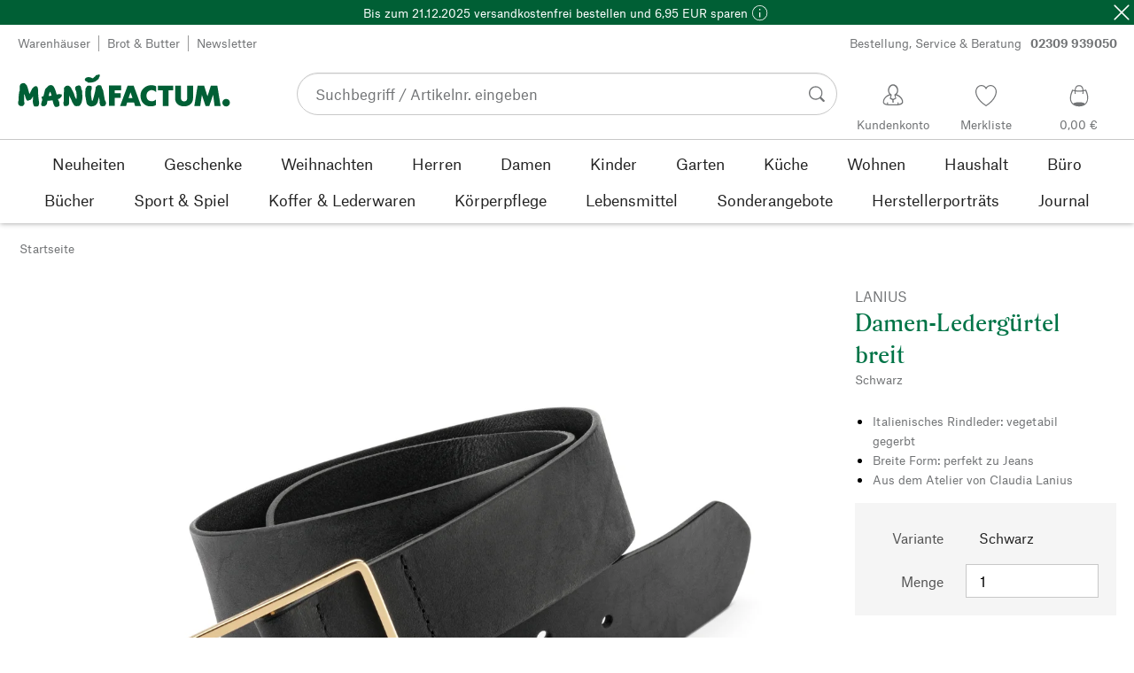

--- FILE ---
content_type: text/css; charset=UTF-8
request_url: https://www.manufactum.de/sell/static/manufactum/shoppingadvisor-fragment.10c497def99ce462f84e.css
body_size: 2248
content:
.mf-PDJ5ce0S{stroke:#005f35}.mf-ZZgEyslZ{align-items:flex-end;display:flex;flex-direction:column}.mf-jh3q1T02{align-items:center;background-color:#f5f5f5;border:1px solid transparent;border-radius:50%;box-shadow:0 7px 10px rgba(0,0,0,.4);color:#222;cursor:pointer;display:flex;height:28px;justify-content:center;margin-bottom:.5rem;padding:0;transition:box-shadow .2s;-webkit-user-select:none;-moz-user-select:none;user-select:none;width:28px}.mf-jh3q1T02:hover{box-shadow:0 3px 4px rgba(0,0,0,.4);transition:box-shadow .1s}.mf-jh3q1T02:active{box-shadow:0 1px 2px rgba(0,0,0,.4)}.mf-W7zpvBvc{background-color:#005f35;border:1px solid transparent;border-radius:50%;box-shadow:0 7px 10px rgba(0,0,0,.4);color:#000;cursor:pointer;display:inline-block;height:52px;margin:0;padding:0 1.5rem .2rem;transition:box-shadow .2s;-webkit-user-select:none;-moz-user-select:none;user-select:none;width:52px}.mf-W7zpvBvc:hover{box-shadow:0 3px 4px rgba(0,0,0,.4);transition:box-shadow .1s}.mf-W7zpvBvc:active{box-shadow:0 1px 2px rgba(0,0,0,.4)}.mf-W7zpvBvc:focus-visible,.mf-jh3q1T02:focus-visible{background-color:#f5f5f5;color:#222;outline:.2rem solid #222;outline-offset:-.2rem}.mf-PxysJjvE{align-items:center;display:flex;height:100%;justify-content:center}.mf-YxxBdQcq{color:#fff;text-align:center}.mf-rxHr4i0O{background-color:#fff;border-radius:4px;box-shadow:0 10px 38px -10px rgba(14,18,22,.35),0 10px 20px -15px rgba(14,18,22,.2);padding:10px 15px;transition:opacity .5s ease-in;-webkit-user-select:none;-moz-user-select:none;user-select:none;width:-moz-max-content;width:max-content}.mf-rxHr4i0O.mf-jLAMrOcK{cursor:pointer;opacity:1;pointer-events:all}.mf-rxHr4i0O.mf-Ui6ZTkA5{opacity:0}[data-radix-popper-content-wrapper]{pointer-events:none}@media (forced-colors:active){.mf-rxHr4i0O{border:1px solid transparent}}.mf-q5IFm43h{fill:#fff}.mf-UaZvQdW6{display:flex;flex-direction:column}.mf-iJphJrQU{text-align:center}.mf-_qbt_OIR{align-items:flex-end;display:flex}.mf-a6zShvGJ{animation-duration:.4s;animation-name:mf-VCRLvtwR;animation-timing-function:cubic-bezier(.16,1,.3,1);border-radius:1rem;display:flex;padding:1rem 1.5rem;position:relative;word-break:break-word}.mf-_qbt_OIR>.mf-a6zShvGJ.mf-Q1EK__Eo{flex:1}.mf-_qbt_OIR>.mf-a6zShvGJ.mf-Q1EK__Eo.mf-AmogCP4L{flex:none}.mf-_qbt_OIR>.mf-a6zShvGJ.mf-Q1EK__Eo:before,.mf-a6zShvGJ.mf-gdsyiT5O:before{background-color:inherit;bottom:0;content:"";height:1.2rem;-webkit-mask-position:center;mask-position:center;-webkit-mask-repeat:no-repeat;mask-repeat:no-repeat;-webkit-mask-size:contain;mask-size:contain;position:absolute;width:1.2rem}.mf-_qbt_OIR>.mf-a6zShvGJ.mf-Q1EK__Eo:before,.mf-a6zShvGJ.mf-gdsyiT5O:before{inset-inline-start:-1.2rem;-webkit-mask-image:url("data:image/svg+xml;charset=utf-8,%3Csvg xmlns='http://www.w3.org/2000/svg' width='3' height='3'%3E%3Cpath d='M0 3h3V0c0 1-2 3-3 3'/%3E%3C/svg%3E");mask-image:url("data:image/svg+xml;charset=utf-8,%3Csvg xmlns='http://www.w3.org/2000/svg' width='3' height='3'%3E%3Cpath d='M0 3h3V0c0 1-2 3-3 3'/%3E%3C/svg%3E")}.mf-a6zShvGJ.mf-gdsyiT5O:before{inset-inline-start:99.9%;-webkit-mask-image:url("data:image/svg+xml;charset=utf-8,%3Csvg xmlns='http://www.w3.org/2000/svg' width='3' height='3'%3E%3Cpath d='M0 3h3C2 3 0 1 0 0'/%3E%3C/svg%3E");mask-image:url("data:image/svg+xml;charset=utf-8,%3Csvg xmlns='http://www.w3.org/2000/svg' width='3' height='3'%3E%3Cpath d='M0 3h3C2 3 0 1 0 0'/%3E%3C/svg%3E")}.mf-a6zShvGJ.mf-Q1EK__Eo{background-color:#fff}.mf-_qbt_OIR>.mf-a6zShvGJ.mf-Q1EK__Eo{border-bottom-left-radius:0}.mf-a6zShvGJ.mf-gdsyiT5O{background-color:#dce0e2;border-bottom-right-radius:0;margin-left:4.5rem}.mf-n72kstCV{background-color:#ddecf9;border:0;cursor:pointer;margin-left:2rem}.mf-n72kstCV .mf-U8eonJS8{color:#0b5488;text-align:left}.mf-nBwDW83K{margin:0 1.5rem .2rem 0;width:3rem}.mf-ios .mf-nBwDW83K{height:3rem;margin:0 1.5rem -.2rem 0}.mf-ios .mf-nBwDW83K>div{height:100%}.mf-xC6S_yK0{margin:1.5rem auto}.mf-AmogCP4L{background-color:#fff;margin-right:auto;padding:2rem 1rem 1rem}.mf-AmogCP4L>div{animation:mf-rJ6CEnrW .5s infinite alternate;background-color:#999;border-radius:50%;height:1.2rem;margin:.4rem .3rem;opacity:1;width:1.2rem}@keyframes mf-rJ6CEnrW{to{opacity:.1;transform:translateY(-12px)}}.mf-AmogCP4L>div:nth-child(2){animation-delay:.2s}.mf-AmogCP4L>div:nth-child(3){animation-delay:.4s}.mf-oSkdJZwJ{background-color:#fff;border-radius:1rem;padding:1.5rem}.mf-LpTjyAnr{padding-bottom:1.5rem}@keyframes mf-VCRLvtwR{0%{opacity:0;transform:translateY(2px)}to{opacity:1;transform:translateY(0)}}@media (forced-colors:active){.mf-a6zShvGJ,.mf-a6zShvGJ.mf-n72kstCV{border:1px solid transparent}.mf-AmogCP4L>div{background-color:ButtonText}}.mf-zrwqumEu{align-items:center;border-top:1px solid #e1e1e1;display:flex;flex-direction:column;padding:1rem 1rem .5rem}@media (min-width:500px){.mf-zrwqumEu.mf-Kb6oX6X_{border-bottom-left-radius:1.5rem;border-bottom-right-radius:1.5rem}}.mf-zrwqumEu.mf-Kb6oX6X_{background-color:#e1e1e1}.mf-FqQHZuhC{background-color:#f5f5f5;border-radius:3rem;cursor:text;display:flex;margin-bottom:.5rem;padding:.5rem;width:100%}@media (forced-colors:active){.mf-FqQHZuhC{border:1px solid transparent}}.mf-avpyRUQS{display:inline-block;height:auto;margin:1rem .5rem 1rem 1rem;position:relative;width:100%}.mf-v3PdlNah{-webkit-appearance:none;background-color:transparent;border:0;color:#222;font-size:1.6rem;height:auto;resize:none;scrollbar-color:#e1e1e1 transparent;text-overflow:ellipsis;vertical-align:top;width:100%}.mf-v3PdlNah::-moz-placeholder{color:#727476;overflow:hidden;text-overflow:ellipsis}.mf-v3PdlNah::placeholder{color:#727476;overflow:hidden;text-overflow:ellipsis}.mf-v3PdlNah:focus-visible{outline:0}.mf-FqQHZuhC:focus-within{border-color:#c8c8c8;outline:.2rem solid #005f35;outline-offset:0}.mf-hRPyrbSg{display:flex}.mf-zwB5J1VC{align-items:center;align-self:center;background-color:#005f35;border:1px solid transparent;border-radius:2.3rem;color:#fff;cursor:pointer;display:flex;height:40px;justify-content:center;margin-right:.1rem;-webkit-user-select:none;-moz-user-select:none;user-select:none;width:40px}.mf-zwB5J1VC:disabled{background-color:#e1e1e1;color:#f5f5f5;cursor:default}.mf-zwB5J1VC:focus-visible{border-color:#fff;outline:.2rem solid #222;outline-offset:.1rem}.mf-seltgwUK{color:#999;font-size:1rem;position:absolute;right:0;top:-12px}.mf-hED7Lx5T{color:#e01b00}.mf-J6BiJ5l6{background-color:#fff;border-radius:4px;box-shadow:0 10px 38px -10px rgba(14,18,22,.35),0 10px 20px -15px rgba(14,18,22,.2);max-height:var(--radix-tooltip-content-available-height);padding:10px 15px;pointer-events:none;-webkit-user-select:none;-moz-user-select:none;user-select:none;width:var(--radix-tooltip-trigger-width)}.mf-JWOpuxSy{fill:#fff}.mf-w5LT5W9W{text-align:center}.mf-Fkc9gjy_[aria-hidden=true]{transform:translateY(100vh)}@media (max-width:499px){.mf-Fkc9gjy_[aria-hidden=false]{bottom:0;left:0;right:0;top:0}}@media (min-width:500px){.mf-Fkc9gjy_[aria-hidden=false]{bottom:0;right:0}}.mf-Fkc9gjy_[aria-hidden=false]{position:fixed;transition:transform .4s ease-out;z-index:99}@media (max-width:499px){.mf-KubgraNX{height:100%;width:100%}}@media (min-width:500px){.mf-KubgraNX{border-radius:1.5rem;box-shadow:0 0 30px 1px rgba(0,0,0,.2);height:650px;margin:4rem;width:364px}}.mf-KubgraNX{animation-duration:.4s;animation-name:mf-bYzOgtxf;animation-timing-function:cubic-bezier(.16,1,.3,1);background-color:#fff;display:none;flex-direction:column}@media (forced-colors:active){.mf-KubgraNX{border:1px solid transparent}}.mf-EZipYX6l{display:flex}.mf-lFeIdB6b{align-items:center;border-bottom:1px solid #e1e1e1;display:flex;justify-content:space-between;padding:1.5rem}.mf-lFeIdB6b .mf-JYE2nDHT.mf-JYE2nDHT{margin:0}.mf-OI7xSTDF{background:none;border:0;color:#222;cursor:pointer;margin:-1.2rem;padding:1.2rem}.mf-Q2KEeubk{color:#fff}.mf-OI7xSTDF:focus-visible,.mf-Q2KEeubk:focus-visible{background-color:#f5f5f5;border-radius:.3rem;outline:.2rem solid #222;outline-offset:-.2rem}.mf-xoA4Paqu{background-color:#fff;border-radius:4px;box-shadow:0 10px 38px -10px rgba(14,18,22,.35),0 10px 20px -15px rgba(14,18,22,.2);padding:10px 15px;-webkit-user-select:none;-moz-user-select:none;user-select:none;width:-moz-max-content;width:max-content}.mf-zKOnTp4Z{fill:#fff}.mf-v9v_kbDP{align-self:center;width:5rem}.mf-JQuGL9R5{background-color:#f5f5f5;display:flex;flex-direction:column;gap:1rem;height:100%;overflow-x:hidden;overflow-y:auto;padding:1rem 2rem}@keyframes mf-bYzOgtxf{0%{opacity:0;transform:translateY(2px)}to{opacity:1;transform:translateY(0)}}@media (max-width:499px){.mf-hJ8uNmmc{margin:3rem}}@media (min-width:500px){.mf-hJ8uNmmc{margin:5rem}}.mf-hJ8uNmmc{bottom:0;position:fixed;right:0;z-index:98}
/*# sourceMappingURL=shoppingadvisor-fragment.10c497def99ce462f84e.css.map*/

--- FILE ---
content_type: image/svg+xml
request_url: https://www.manufactum.de/sell/static/manufactum/img/mf-icon_amex_2.b4e9abded5dc3268f47e.svg
body_size: 858
content:
<?xml version="1.0" encoding="UTF-8" standalone="no"?>
<!-- Generator: Adobe Illustrator 24.1.1, SVG Export Plug-In . SVG Version: 6.00 Build 0)  -->

<svg
        xmlns:inkscape="http://www.inkscape.org/namespaces/inkscape"
        xmlns:sodipodi="http://sodipodi.sourceforge.net/DTD/sodipodi-0.dtd"
        version="1.1"
        id="Layer_1__x28_1:1_x29_"
        x="0px"
        y="0px"
        viewBox="0 0 60.748336 49.912617"
        xml:space="preserve"
        sodipodi:docname="Amex_logo_color.svg"
        width="60.748337"
        height="49.912617"
        inkscape:version="1.3.2 (091e20e, 2023-11-25, custom)"
        inkscape:export-filename="Amex_logo_color_2.svg"
        inkscape:export-xdpi="96"
        inkscape:export-ydpi="96"
        xmlns="http://www.w3.org/2000/svg"
><defs
   id="defs5" />
    <sodipodi:namedview
            id="namedview5"
            pagecolor="#ffffff"
            bordercolor="#000000"
            borderopacity="0.25"
            inkscape:showpageshadow="2"
            inkscape:pageopacity="0.0"
            inkscape:pagecheckerboard="0"
            inkscape:deskcolor="#d1d1d1"
            inkscape:zoom="4.1892857"
            inkscape:cx="188.3376"
            inkscape:cy="-33.299233"
            inkscape:window-width="2560"
            inkscape:window-height="1369"
            inkscape:window-x="-8"
            inkscape:window-y="-8"
            inkscape:window-maximized="1"
            inkscape:current-layer="Layer_1__x28_1:1_x29_"/>
    <style
            type="text/css"
            id="style1">
	.st0{fill:#0071CE;}
</style>
    <g
            id="g5"
            transform="matrix(0.98345093,0,0,0.98345093,-4.0466142,-9.5136467)">
	<g
            id="g4">
		<path
                class="st0"
                d="m 59.4,49.7 -2.6,-2.9 -2.7,2.9 h -5.3 v 0 H 37.4 V 36.2 h -5.3 l 6.6,-15.1 h 6.4 l 2.3,5.2 v -5.2 h 8 l 1.4,3.9 1.4,-3.9 h 6.1 v -2.3 c 0,-1.4 -1.1,-2.5 -2.5,-2.5 H 8.2 c -1.4,0 -2.5,1.1 -2.5,2.5 v 32.5 c 0,1.4 1.1,2.5 2.5,2.5 h 53.6 c 1.4,0 2.5,-1.1 2.5,-2.5 v -1.6 z"
                id="path1"/>
        <g
                id="g3">
			<polygon
                    class="st0"
                    points="49.1,48.1 53.2,48.1 56.7,44.3 60.1,48.1 64.3,48.1 58.8,42.2 64.3,36.4 60.2,36.4 56.7,40.2 53.3,36.4 49.1,36.4 54.7,42.3 "
                    id="polygon1"/>
            <polygon
                    class="st0"
                    points="39.2,48.1 49.1,48.1 49.1,45.4 42.4,45.4 42.4,43.6 49,43.6 49,40.9 42.4,40.9 42.4,39.1 49.1,39.1 49.1,36.4 39.2,36.4 "
                    id="polygon2"/>
            <polygon
                    class="st0"
                    points="49.1,34.7 52.3,34.7 52.3,26.5 55.3,34.7 58.1,34.7 61.2,26.5 61.2,34.7 64.2,34.7 64.2,22.9 59.4,23 56.8,30.3 54.1,23 49.1,23 "
                    id="polygon3"/>
            <path
                    class="st0"
                    d="m 44,23 h -4.1 l -5.2,11.7 h 3.5 l 1,-2.3 h 5.4 l 1,2.3 h 3.6 z m -3.7,6.7 1.6,-3.8 1.6,3.8 z"
                    id="path3"/>
		</g>
	</g>
        <polygon
                class="st0"
                points="61.4,41.9 64.3,45.1 64.3,38.7 "
                id="polygon4"/>
</g>
</svg>


--- FILE ---
content_type: image/svg+xml
request_url: https://assets.manufactum.de/internal/app/Google_Play_Store_badge_DE.svg
body_size: 3274
content:
<?xml version="1.0" encoding="UTF-8" standalone="no"?>
<svg
   viewBox="0 0 861.33331 255.20918"
   height="255.20918"
   width="861.33331"
   xml:space="preserve"
   id="svg2"
   version="1.1"
   xmlns="http://www.w3.org/2000/svg"
   xmlns:svg="http://www.w3.org/2000/svg"
   xmlns:rdf="http://www.w3.org/1999/02/22-rdf-syntax-ns#"
   xmlns:cc="http://creativecommons.org/ns#"
   xmlns:dc="http://purl.org/dc/elements/1.1/"><metadata
     id="metadata8"><rdf:RDF><cc:Work
         rdf:about=""><dc:format>image/svg+xml</dc:format><dc:type
           rdf:resource="http://purl.org/dc/dcmitype/StillImage" /></cc:Work></rdf:RDF></metadata><defs
     id="defs6"><clipPath
       id="clipPath20"
       clipPathUnits="userSpaceOnUse"><path
         id="path18"
         d="M 0,2207.03 H 6460 V 292.961 H 0 Z" /></clipPath><clipPath
       id="clipPath42"
       clipPathUnits="userSpaceOnUse"><path
         id="path40"
         d="M 0,2207.04 H 6460 V 292.961 H 0 Z" /></clipPath></defs><g
     transform="matrix(1.3333333,0,0,-1.3333333,0,294.27066)"
     id="g10"><g
       transform="scale(0.1)"
       id="g12"><g
         id="g14"><g
           clip-path="url(#clipPath20)"
           id="g16"><path
             id="path22"
             style="fill:#100f0d;fill-opacity:1;fill-rule:nonzero;stroke:none"
             d="M 6220.74,292.969 H 239.258 C 107.668,292.969 0,400.629 0,532.23 v 1435.55 c 0,131.6 107.668,239.26 239.258,239.26 H 6220.74 c 131.59,0 239.26,-107.66 239.26,-239.26 V 532.23 c 0,-131.601 -107.67,-239.261 -239.26,-239.261" /><path
             id="path24"
             style="fill:#a2a2a1;fill-opacity:1;fill-rule:nonzero;stroke:none"
             d="M 6220.74,2207.03 H 239.258 C 107.668,2207.03 0,2099.36 0,1967.77 V 532.219 C 0,400.621 107.668,292.961 239.258,292.961 H 6220.74 c 131.59,0 239.26,107.66 239.26,239.258 V 1967.77 c 0,131.59 -107.67,239.26 -239.26,239.26 m 0,-38.28 c 110.83,0 200.98,-90.15 200.98,-200.98 V 532.219 c 0,-110.828 -90.15,-200.981 -200.98,-200.981 H 239.258 c -110.824,0 -200.9767,90.153 -200.9767,200.981 V 1967.77 c 0,110.83 90.1527,200.98 200.9767,200.98 H 6220.74" /><path
             id="path26"
             style="fill:#ffffff;fill-opacity:1;fill-rule:nonzero;stroke:none"
             d="m 5117.09,771.469 h 89.29 v 598.201 h -89.29 z m 804.24,382.721 -102.35,-259.35 h -3.06 l -106.24,259.35 H 5613.5 L 5772.8,791.719 5681.98,590.07 h 93.12 l 245.53,564.12 z M 5414.96,839.43 c -29.28,0 -70.05,14.64 -70.05,50.808 0,46.184 50.77,63.844 94.65,63.844 39.24,0 57.71,-8.473 81.59,-20 -6.94,-55.422 -54.65,-94.652 -106.19,-94.652 m 10.77,327.83 c -64.65,0 -131.64,-28.47 -159.35,-91.54 l 79.29,-33.12 c 16.94,33.12 48.48,43.88 81.59,43.88 46.18,0 93.12,-27.7 93.89,-76.94 v -6.17 c -16.18,9.23 -50.82,23.06 -93.12,23.06 -85.42,0 -172.41,-46.942 -172.41,-134.66 0,-80.051 70.05,-131.59 148.53,-131.59 60.05,0 93.12,26.898 113.94,58.48 h 3.06 v -46.18 h 86.18 v 229.35 c 0,106.19 -79.24,165.43 -181.6,165.43 m -551.83,-85.9 h -127 v 205.1 h 127 c 66.76,0 104.65,-55.32 104.65,-102.55 0,-46.37 -37.89,-102.55 -104.65,-102.55 m -2.29,288.31 H 4657.66 V 771.469 h 89.24 v 226.633 h 124.71 c 98.95,0 196.24,71.688 196.24,185.808 0,114.13 -97.29,185.76 -196.24,185.76 M 3704.93,839.328 c -61.68,0 -113.31,51.633 -113.31,122.551 0,71.681 51.63,124.131 113.31,124.131 60.91,0 108.67,-52.45 108.67,-124.131 0,-70.918 -47.76,-122.551 -108.67,-122.551 m 102.5,281.372 h -3.06 c -20.05,23.88 -58.58,45.51 -107.14,45.51 -101.79,0 -195.05,-89.44 -195.05,-204.331 0,-114.078 93.26,-202.75 195.05,-202.75 48.56,0 87.09,21.582 107.14,46.269 h 3.06 v -29.277 c 0,-77.902 -41.59,-119.492 -108.67,-119.492 -54.74,0 -88.67,39.293 -102.55,72.453 l -77.85,-32.402 c 22.34,-53.969 81.73,-120.25 180.4,-120.25 104.84,0 193.51,61.679 193.51,211.992 v 365.438 h -84.84 z M 3953.9,771.469 h 89.44 v 598.251 h -89.44 z m 221.27,197.351 c -2.3,78.67 60.92,118.72 106.37,118.72 35.51,0 65.56,-17.71 75.56,-43.17 z m 277.54,67.85 c -16.99,45.51 -68.62,129.54 -174.23,129.54 -104.84,0 -191.93,-82.5 -191.93,-203.569 0,-114.082 86.32,-203.512 201.93,-203.512 93.31,0 147.24,57.043 169.64,90.199 l -69.39,46.274 c -23.16,-33.922 -54.74,-56.274 -100.25,-56.274 -45.46,0 -77.85,20.813 -98.67,61.633 l 272.14,112.599 z m -2168.07,67.04 v -86.32 h 206.58 c -6.18,-48.57 -22.35,-84.031 -47,-108.671 -30.09,-30.098 -77.13,-63.219 -159.58,-63.219 -127.24,0 -226.67,102.5 -226.67,229.74 0,127.19 99.43,229.69 226.67,229.69 68.62,0 118.72,-26.94 155.71,-61.63 l 60.91,60.86 c -51.67,49.34 -120.25,87.14 -216.62,87.14 -174.23,0 -320.7,-141.88 -320.7,-316.06 0,-174.279 146.47,-316.111 320.7,-316.111 94.03,0 164.95,30.871 220.45,88.672 57.04,57.039 74.8,137.187 74.8,201.979 0,20.05 -1.54,38.52 -4.65,53.93 z m 530.1,-264.382 c -61.63,0 -114.84,50.871 -114.84,123.313 0,73.269 53.21,123.369 114.84,123.369 61.68,0 114.89,-50.1 114.89,-123.369 0,-72.442 -53.21,-123.313 -114.89,-123.313 m 0,326.882 c -112.55,0 -204.28,-85.61 -204.28,-203.569 0,-117.141 91.73,-203.512 204.28,-203.512 112.55,0 204.33,86.371 204.33,203.512 0,117.959 -91.78,203.569 -204.33,203.569 m 445.69,-326.882 c -61.68,0 -114.89,50.871 -114.89,123.313 0,73.269 53.21,123.369 114.89,123.369 61.69,0 114.85,-50.1 114.85,-123.369 0,-72.442 -53.16,-123.313 -114.85,-123.313 m 0,326.882 c -112.54,0 -204.28,-85.61 -204.28,-203.569 0,-117.141 91.74,-203.512 204.28,-203.512 112.55,0 204.28,86.371 204.28,203.512 0,117.959 -91.73,203.569 -204.28,203.569" /><path
             id="path28"
             style="fill:#eb3131;fill-opacity:1;fill-rule:nonzero;stroke:none"
             d="M 991.355,1277.56 481.879,736.828 c 0.047,-0.09 0.047,-0.238 0.094,-0.328 15.648,-58.719 69.242,-101.93 132.886,-101.93 25.457,0 49.332,6.891 69.817,18.95 l 1.625,0.96 573.459,330.891 -268.405,292.189" /><path
             id="path30"
             style="fill:#f6b60b;fill-opacity:1;fill-rule:nonzero;stroke:none"
             d="m 1506.76,1369.63 -0.47,0.34 -247.59,143.51 -278.927,-248.21 279.927,-279.84 246.25,142.07 c 43.16,23.35 72.5,68.86 72.5,121.31 0,52.16 -28.91,97.42 -71.69,120.82" /><path
             id="path32"
             style="fill:#5778c5;fill-opacity:1;fill-rule:nonzero;stroke:none"
             d="m 481.867,1763.11 c -3.062,-11.29 -4.687,-23.16 -4.687,-35.41 V 772.191 c 0,-12.25 1.625,-24.113 4.738,-35.363 l 526.942,526.902 -526.993,499.38" /><path
             id="path34"
             style="fill:#3bad49;fill-opacity:1;fill-rule:nonzero;stroke:none"
             d="m 995.117,1249.95 263.663,263.62 -572.784,332.09 c -20.816,12.49 -45.125,19.67 -71.109,19.67 -63.645,0 -117.332,-43.31 -132.981,-102.07 0,-0.05 -0.047,-0.1 -0.047,-0.15 l 513.258,-513.16" /></g></g><g
         id="g36"><g
           clip-path="url(#clipPath42)"
           id="g38"><path
             id="path44"
             style="fill:#ffffff;fill-opacity:1;fill-rule:nonzero;stroke:none"
             d="m 2012.36,1590.43 c -16.93,12.34 -28.87,29.62 -35.81,51.83 l 42.47,17.48 c 4.44,-15.26 11.24,-26.51 20.41,-33.72 9.15,-7.22 19.98,-10.82 32.47,-10.82 14.7,0 26.35,4.99 34.97,14.98 8.59,10 12.9,23.32 12.9,39.97 v 206.49 h 45.8 v -204.83 c 0,-21.09 -4.04,-39.13 -12.08,-54.12 -8.05,-14.98 -19.15,-26.37 -33.3,-34.13 -14.16,-7.77 -30.26,-11.66 -48.29,-11.66 -22.77,0 -42.61,6.18 -59.54,18.53" /><path
             id="path46"
             style="fill:#ffffff;fill-opacity:1;fill-rule:nonzero;stroke:none"
             d="m 2238,1876.64 h 180.68 v -43.3 h -134.89 v -84.09 h 121.56 v -43.3 h -121.56 v -84.09 h 134.89 v -43.3 H 2238 v 298.08" /><path
             id="path48"
             style="fill:#ffffff;fill-opacity:1;fill-rule:nonzero;stroke:none"
             d="m 2544.4,1833.34 h -83.69 v 43.3 h 212.74 v -43.3 h -83.26 v -254.78 h -45.79 v 254.78" /><path
             id="path50"
             style="fill:#ffffff;fill-opacity:1;fill-rule:nonzero;stroke:none"
             d="m 2708,1625.19 156.11,208.15 h -149.45 v 43.3 h 202.32 v -46.63 l -154.86,-208.15 h 156.53 v -43.3 H 2708 v 46.63" /><path
             id="path52"
             style="fill:#ffffff;fill-opacity:1;fill-rule:nonzero;stroke:none"
             d="m 3041.47,1833.34 h -83.69 v 43.3 h 212.74 v -43.3 h -83.26 v -254.78 h -45.79 v 254.78" /><path
             id="path54"
             style="fill:#ffffff;fill-opacity:1;fill-rule:nonzero;stroke:none"
             d="m 3428.62,1621.03 c 14.43,0 26.02,4.37 34.76,13.11 8.74,8.74 13.12,19.22 13.12,31.43 0,12.21 -4.52,22.75 -13.53,31.64 -9.02,8.88 -21.03,13.33 -36.02,13.33 h -69.11 v -89.51 z m -7.08,130.3 c 13.88,0 24.98,4.23 33.31,12.7 8.33,8.46 12.49,18.24 12.49,29.35 0,11.1 -4.11,20.75 -12.28,28.93 -8.19,8.19 -18.81,12.28 -31.86,12.28 h -65.36 v -83.26 z m -109.49,125.31 h 111.57 c 15.82,0 30.53,-3.47 44.14,-10.41 13.59,-6.94 24.35,-16.44 32.26,-28.51 7.91,-12.08 11.87,-25.47 11.87,-40.18 0,-14.71 -3.69,-27.55 -11.04,-38.51 -7.35,-10.97 -17.14,-19.35 -29.35,-25.19 v -2.07 c 15.54,-5.28 27.9,-14.02 37.06,-26.23 9.15,-12.22 13.73,-26.65 13.73,-43.3 0,-16.38 -4.23,-30.88 -12.7,-43.5 -8.47,-12.63 -19.84,-22.48 -34.14,-29.56 -14.3,-7.08 -29.9,-10.62 -46.83,-10.62 h -116.57 v 298.08" /><path
             id="path56"
             style="fill:#ffffff;fill-opacity:1;fill-rule:nonzero;stroke:none"
             d="m 3582.65,1876.64 h 180.68 v -43.3 h -134.89 v -84.09 H 3750 v -43.3 h -121.56 v -84.09 h 134.89 v -43.3 h -180.68 v 298.08" /><path
             id="path58"
             style="fill:#ffffff;fill-opacity:1;fill-rule:nonzero;stroke:none"
             d="m 3828.26,1876.64 h 45.79 v -298.08 h -45.79 v 298.08" /></g></g></g></g></svg>


--- FILE ---
content_type: application/javascript; charset=UTF-8
request_url: https://www.manufactum.de/sell/static/manufactum/shoppingadvisor-fragment.chunk.aae9a673f38d2ce8d51c.js
body_size: 26842
content:
(self.__LOADABLE_LOADED_CHUNKS__=self.__LOADABLE_LOADED_CHUNKS__||[]).push([[798],{2893:function(e,t,n){"use strict";var r,o=Object.create,i=Object.defineProperty,l=Object.getOwnPropertyDescriptor,a=Object.getOwnPropertyNames,s=Object.getPrototypeOf,u=Object.prototype.hasOwnProperty,c=(e,t,n,r)=>{if(t&&"object"==typeof t||"function"==typeof t)for(let o of a(t))u.call(e,o)||o===n||i(e,o,{get:()=>t[o],enumerable:!(r=l(t,o))||r.enumerable});return e},f={};((e,t)=>{for(var n in t)i(e,n,{get:t[n],enumerable:!0})})(f,{Root:()=>y,Slot:()=>y,Slottable:()=>w,createSlot:()=>v,createSlottable:()=>b}),e.exports=(r=f,c(i({},"__esModule",{value:!0}),r));var d=((e,t,n)=>(n=null!=e?o(s(e)):{},c(!t&&e&&e.__esModule?n:i(n,"default",{value:e,enumerable:!0}),e)))(n(14041)),p=n(95046),m=n(31085);function v(e){const t=h(e),n=d.forwardRef(((e,n)=>{const{children:r,...o}=e,i=d.Children.toArray(r),l=i.find(x);if(l){const e=l.props.children,r=i.map((t=>t===l?d.Children.count(e)>1?d.Children.only(null):d.isValidElement(e)?e.props.children:null:t));return(0,m.jsx)(t,{...o,ref:n,children:d.isValidElement(e)?d.cloneElement(e,void 0,r):null})}return(0,m.jsx)(t,{...o,ref:n,children:r})}));return n.displayName=`${e}.Slot`,n}var y=v("Slot");function h(e){const t=d.forwardRef(((e,t)=>{const{children:n,...r}=e;if(d.isValidElement(n)){const e=function(e){let t=Object.getOwnPropertyDescriptor(e.props,"ref")?.get,n=t&&"isReactWarning"in t&&t.isReactWarning;if(n)return e.ref;if(t=Object.getOwnPropertyDescriptor(e,"ref")?.get,n=t&&"isReactWarning"in t&&t.isReactWarning,n)return e.props.ref;return e.props.ref||e.ref}(n),o=function(e,t){const n={...t};for(const r in t){const o=e[r],i=t[r];/^on[A-Z]/.test(r)?o&&i?n[r]=(...e)=>{const t=i(...e);return o(...e),t}:o&&(n[r]=o):"style"===r?n[r]={...o,...i}:"className"===r&&(n[r]=[o,i].filter(Boolean).join(" "))}return{...e,...n}}(r,n.props);return n.type!==d.Fragment&&(o.ref=t?(0,p.composeRefs)(t,e):e),d.cloneElement(n,o)}return d.Children.count(n)>1?d.Children.only(null):null}));return t.displayName=`${e}.SlotClone`,t}var g=Symbol("radix.slottable");function b(e){const t=({children:e})=>(0,m.jsx)(m.Fragment,{children:e});return t.displayName=`${e}.Slottable`,t.__radixId=g,t}var w=b("Slottable");function x(e){return d.isValidElement(e)&&"function"==typeof e.type&&"__radixId"in e.type&&e.type.__radixId===g}},4804:function(e,t,n){"use strict";var r,o=Object.create,i=Object.defineProperty,l=Object.getOwnPropertyDescriptor,a=Object.getOwnPropertyNames,s=Object.getPrototypeOf,u=Object.prototype.hasOwnProperty,c=(e,t,n,r)=>{if(t&&"object"==typeof t||"function"==typeof t)for(let o of a(t))u.call(e,o)||o===n||i(e,o,{get:()=>t[o],enumerable:!(r=l(t,o))||r.enumerable});return e},f=(e,t,n)=>(n=null!=e?o(s(e)):{},c(!t&&e&&e.__esModule?n:i(n,"default",{value:e,enumerable:!0}),e)),d={};((e,t)=>{for(var n in t)i(e,n,{get:t[n],enumerable:!0})})(d,{Portal:()=>g,Root:()=>b}),e.exports=(r=d,c(i({},"__esModule",{value:!0}),r));var p=f(n(14041)),m=f(n(43144)),v=n(76018),y=n(70135),h=n(31085),g=p.forwardRef(((e,t)=>{const{container:n,...r}=e,[o,i]=p.useState(!1);(0,y.useLayoutEffect)((()=>i(!0)),[]);const l=n||o&&globalThis?.document?.body;return l?m.default.createPortal((0,h.jsx)(v.Primitive.div,{...r,ref:t}),l):null}));g.displayName="Portal";var b=g},5945:function(e){e.exports={root:"mf-ZZgEyslZ",closeButton:"mf-jh3q1T02",mainButton:"mf-W7zpvBvc",content:"mf-PxysJjvE",icon:"mf-YxxBdQcq",tooltipContent:"mf-rxHr4i0O",visible:"mf-jLAMrOcK",hidden:"mf-Ui6ZTkA5",tooltipArrow:"mf-q5IFm43h"}},7388:function(e,t,n){"use strict";var r,o=Object.create,i=Object.defineProperty,l=Object.getOwnPropertyDescriptor,a=Object.getOwnPropertyNames,s=Object.getPrototypeOf,u=Object.prototype.hasOwnProperty,c=(e,t,n,r)=>{if(t&&"object"==typeof t||"function"==typeof t)for(let o of a(t))u.call(e,o)||o===n||i(e,o,{get:()=>t[o],enumerable:!(r=l(t,o))||r.enumerable});return e},f={};((e,t)=>{for(var n in t)i(e,n,{get:t[n],enumerable:!0})})(f,{useEscapeKeydown:()=>m}),e.exports=(r=f,c(i({},"__esModule",{value:!0}),r));var d=((e,t,n)=>(n=null!=e?o(s(e)):{},c(!t&&e&&e.__esModule?n:i(n,"default",{value:e,enumerable:!0}),e)))(n(14041)),p=n(81374);function m(e,t=globalThis?.document){const n=(0,p.useCallbackRef)(e);d.useEffect((()=>{const e=e=>{"Escape"===e.key&&n(e)};return t.addEventListener("keydown",e,{capture:!0}),()=>t.removeEventListener("keydown",e,{capture:!0})}),[n,t])}},18442:function(e,t,n){"use strict";var r,o=Object.create,i=Object.defineProperty,l=Object.getOwnPropertyDescriptor,a=Object.getOwnPropertyNames,s=Object.getPrototypeOf,u=Object.prototype.hasOwnProperty,c=(e,t,n,r)=>{if(t&&"object"==typeof t||"function"==typeof t)for(let o of a(t))u.call(e,o)||o===n||i(e,o,{get:()=>t[o],enumerable:!(r=l(t,o))||r.enumerable});return e},f={};((e,t)=>{for(var n in t)i(e,n,{get:t[n],enumerable:!0})})(f,{Arrow:()=>v,Root:()=>y}),e.exports=(r=f,c(i({},"__esModule",{value:!0}),r));var d=((e,t,n)=>(n=null!=e?o(s(e)):{},c(!t&&e&&e.__esModule?n:i(n,"default",{value:e,enumerable:!0}),e)))(n(14041)),p=n(76018),m=n(31085),v=d.forwardRef(((e,t)=>{const{children:n,width:r=10,height:o=5,...i}=e;return(0,m.jsx)(p.Primitive.svg,{...i,ref:t,width:r,height:o,viewBox:"0 0 30 10",preserveAspectRatio:"none",children:e.asChild?n:(0,m.jsx)("polygon",{points:"0,0 30,0 15,10"})})}));v.displayName="Arrow";var y=v},21495:function(e,t,n){"use strict";Object.defineProperty(t,"__esModule",{value:!0}),t.default=void 0;var r,o=c(n(14041)),i=c(n(31993)),l=c(n(75181)),a=c(n(32114)),s=c(n(44109)),u=n(31085);function c(e){return e&&e.__esModule?e:{default:e}}function f(e,t,n,o){r||(r="function"==typeof Symbol&&Symbol.for&&Symbol.for("react.element")||60103);var i=e&&e.defaultProps,l=arguments.length-3;if(t||0===l||(t={children:void 0}),1===l)t.children=o;else if(l>1){for(var a=Array(l),s=0;s<l;s++)a[s]=arguments[s+3];t.children=a}if(t&&i)for(var u in i)void 0===t[u]&&(t[u]=i[u]);else t||(t=i||{});return{$$typeof:r,type:e,key:void 0===n?null:""+n,ref:null,props:t,_owner:null}}t.default=function(e){var t=e.opened,n=e.loading,r=e.data,c=e.advisorIsProcessing,d=e.categoryId,p=e.startConversation,m=e.reloadConversation,v=void 0===m?function(){}:m,y=e.submitInput,h=e.reset,g=e.handleClickAndTracking,b=o.default.useRef(null),w=(0,i.default)(),x=o.default.useState(!1),O=x[0],P=x[1],j=o.default.useState(!1),_=j[0],E=j[1],C=o.default.useState(!1),S=C[0],T=C[1],R=t||_;return w&&null!=r&&r.fab&&null!=r&&r.modal?(0,u.jsxs)(u.Fragment,{children:[(0,u.jsx)("div",{className:s.default.fabContainer,ref:b,"data-advisor-hidden":S,children:f(l.default,{fab:null==r?void 0:r.fab,fabContainerRef:b,hidden:R,animate:!0,hidePermanently:!0,showTooltipsOnce:!0,showAdvisorClosedTooltip:O,onClick:function(){null!=r&&r.initialElements&&0!==r.initialElements.length||null!=r&&r.elements&&0!==r.elements.length||p(d),E(!0),P(!1)},onHide:function(){T(!0)}})}),f(a.default,{opened:t,loading:n,data:r,advisorIsProcessing:c,submitInput:y,reloadConversation:v(d),reset:h,setShowAdvisorClosedTooltip:P,advisorVisible:R,setAdvisorVisible:E,handleClickAndTracking:g})]}):null}},32114:function(e,t,n){"use strict";Object.defineProperty(t,"__esModule",{value:!0}),Object.defineProperty(t,"default",{enumerable:!0,get:function(){return o.default}});var r,o=(r=n(47519))&&r.__esModule?r:{default:r}},34351:function(e,t,n){"use strict";var r,o=Object.create,i=Object.defineProperty,l=Object.getOwnPropertyDescriptor,a=Object.getOwnPropertyNames,s=Object.getPrototypeOf,u=Object.prototype.hasOwnProperty,c=(e,t,n,r)=>{if(t&&"object"==typeof t||"function"==typeof t)for(let o of a(t))u.call(e,o)||o===n||i(e,o,{get:()=>t[o],enumerable:!(r=l(t,o))||r.enumerable});return e},f={};((e,t)=>{for(var n in t)i(e,n,{get:t[n],enumerable:!0})})(f,{createContext:()=>m,createContextScope:()=>v}),e.exports=(r=f,c(i({},"__esModule",{value:!0}),r));var d=((e,t,n)=>(n=null!=e?o(s(e)):{},c(!t&&e&&e.__esModule?n:i(n,"default",{value:e,enumerable:!0}),e)))(n(14041)),p=n(31085);function m(e,t){const n=d.createContext(t),r=e=>{const{children:t,...r}=e,o=d.useMemo((()=>r),Object.values(r));return(0,p.jsx)(n.Provider,{value:o,children:t})};return r.displayName=e+"Provider",[r,function(r){const o=d.useContext(n);if(o)return o;if(void 0!==t)return t;throw new Error(`\`${r}\` must be used within \`${e}\``)}]}function v(e,t=[]){let n=[];const r=()=>{const t=n.map((e=>d.createContext(e)));return function(n){const r=n?.[e]||t;return d.useMemo((()=>({[`__scope${e}`]:{...n,[e]:r}})),[n,r])}};return r.scopeName=e,[function(t,r){const o=d.createContext(r),i=n.length;n=[...n,r];const l=t=>{const{scope:n,children:r,...l}=t,a=n?.[e]?.[i]||o,s=d.useMemo((()=>l),Object.values(l));return(0,p.jsx)(a.Provider,{value:s,children:r})};return l.displayName=t+"Provider",[l,function(n,l){const a=l?.[e]?.[i]||o,s=d.useContext(a);if(s)return s;if(void 0!==r)return r;throw new Error(`\`${n}\` must be used within \`${t}\``)}]},y(r,...t)]}function y(...e){const t=e[0];if(1===e.length)return t;const n=()=>{const n=e.map((e=>({useScope:e(),scopeName:e.scopeName})));return function(e){const r=n.reduce(((t,{useScope:n,scopeName:r})=>({...t,...n(e)[`__scope${r}`]})),{});return d.useMemo((()=>({[`__scope${t.scopeName}`]:r})),[r])}};return n.scopeName=t.scopeName,n}},35077:function(e){e.exports={stroke:"mf-PDJ5ce0S"}},44109:function(e){e.exports={fabContainer:"mf-hJ8uNmmc"}},47519:function(e,t,n){"use strict";Object.defineProperty(t,"__esModule",{value:!0}),t.default=void 0;var r,o,i,l,a=O(n(63670)),s=function(e,t){if(!t&&e&&e.__esModule)return e;if(null===e||"object"!=typeof e&&"function"!=typeof e)return{default:e};var n=x(t);if(n&&n.has(e))return n.get(e);var r={__proto__:null},o=Object.defineProperty&&Object.getOwnPropertyDescriptor;for(var i in e)if("default"!==i&&{}.hasOwnProperty.call(e,i)){var l=o?Object.getOwnPropertyDescriptor(e,i):null;l&&(l.get||l.set)?Object.defineProperty(r,i,l):r[i]=e[i]}return r.default=e,n&&n.set(e,r),r}(n(84516)),u=O(n(14041)),c=O(n(3011)),f=O(n(35983)),d=O(n(59623)),p=O(n(76519)),m=O(n(16762)),v=n(66504),y=O(n(71012)),h=O(n(49511)),g=O(n(73003)),b=O(n(66485)),w=n(31085);function x(e){if("function"!=typeof WeakMap)return null;var t=new WeakMap,n=new WeakMap;return(x=function(e){return e?n:t})(e)}function O(e){return e&&e.__esModule?e:{default:e}}function P(e,t,n,r){l||(l="function"==typeof Symbol&&Symbol.for&&Symbol.for("react.element")||60103);var o=e&&e.defaultProps,i=arguments.length-3;if(t||0===i||(t={children:void 0}),1===i)t.children=r;else if(i>1){for(var a=Array(i),s=0;s<i;s++)a[s]=arguments[s+3];t.children=a}if(t&&o)for(var u in o)void 0===t[u]&&(t[u]=o[u]);else t||(t=o||{});return{$$typeof:l,type:e,key:void 0===n?null:""+n,ref:null,props:t,_owner:null}}var j=a.default.bind(b.default),_="shopping-advisor-heading";t.default=function(e){var t,n,l,a,x,O,E,C,S,T,R,A,N,M=e.loading,L=e.data,D=e.advisorIsProcessing,k=e.submitInput,B=e.reloadConversation,I=e.reset,W=e.setShowAdvisorClosedTooltip,H=e.advisorVisible,F=e.setAdvisorVisible,$=e.handleClickAndTracking,z=(0,c.default)("(max-width: "+v.breakpoint.m.max+"px)",!1),U=u.default.useState(!1),V=U[0],K=U[1],J=u.default.useRef(null),Y=u.default.useRef(null),X=u.default.useRef(null),q=[];0===(null==L||null==(t=L.elements)?void 0:t.length)&&q.push.apply(q,(null==L?void 0:L.initialElements)||[]),q.push.apply(q,(null==L?void 0:L.elements)||[]);var Z=function(){F(!1),W(!0),K(!0)},G=function(e){H&&"Escape"===e.key&&Z()};return u.default.useEffect((function(){return window.document.addEventListener("keydown",G),function(){return window.document.removeEventListener("keydown",G)}}),[]),u.default.useEffect((function(){if(H&&z){var e=window.innerWidth-document.body.offsetWidth;document.body.style.margin="0px "+e+"px 0px 0px",document.body.style.overflow="hidden",Y.current&&(Y.current.style.paddingRight="",Y.current.style.overflow="")}else document.body.style.margin="",document.body.style.overflow=""}),[H]),(0,w.jsx)("div",{"aria-hidden":!H,ref:Y,className:j(b.default.wrapper,{advisorVisible:H}),tabIndex:-1,role:"region","aria-labelledby":_,"data-test-shopping-advisor-wrapper":!0,children:P("div",{"aria-hidden":!H,className:j(b.default.content,{advisorVisible:H}),"data-test-shopping-advisor":!0},void 0,H&&(0,w.jsxs)(w.Fragment,{children:[P("header",{className:b.default.header},void 0,P(s.Provider,{delayDuration:300},void 0,P(s.Root,{},void 0,P(s.Trigger,{asChild:!0},void 0,P("button",{type:"button",onClick:function(){return I()},className:j(b.default.headerButton,b.default.headerButtonNew),"aria-label":null==L||null==(n=L.modal)?void 0:n.resetButtonText},void 0,r||(r=P(d.default,{large:!0})))),P(s.Portal,{container:null==Y?void 0:Y.current},void 0,P(s.Content,{className:b.default.tooltipContent,sideOffset:4,side:"bottom","aria-hidden":!0},void 0,P(y.default,{normal:!0},void 0,null==L||null==(l=L.modal)?void 0:l.resetButtonText),P(s.Arrow,{className:b.default.tooltipArrow}))))),P(f.default,{id:_,prio2:!0,className:b.default.heading},void 0,null==L||null==(a=L.modal)?void 0:a.headline),P("button",{type:"button",onClick:Z,className:b.default.headerButton,"aria-label":null==L||null==(x=L.modal)?void 0:x.closeButtonLabel},void 0,o||(o=P(p.default,{})))),(0,w.jsxs)("div",{className:b.default.elements,ref:J,children:[(null==L||null==(O=L.modal)?void 0:O.chatHeadline)&&P("h2",{className:"visuallyHidden"},void 0,L.modal.chatHeadline),M?P("div",{className:b.default.spinner,"aria-hidden":!0},void 0,i||(i=P(m.default,{size:"small"}))):P(h.default,{elements:q,submitInput:k,scrollElementsToBottom:function(){var e,t=null==J?void 0:J.current;if(t){var n=null;null==(e=document.querySelectorAll("[data-advisior-user-message]"))||e.forEach((function(e){n=e})),n&&setTimeout((function(){var e=n.offsetTop-68;z||(e-=40),t.scrollTo({top:e,behavior:"smooth"})}),0)}},reloadConversation:B,advisorIsProcessing:D,revisited:V,setRevisited:K,handleClickAndTracking:$,sliderLabels:null==L?void 0:L.slider,fromBotLabel:null==L||null==(E=L.modal)?void 0:E.fromBotLabel,skipToLatest:null==L||null==(C=L.modal)?void 0:C.skipToLatest})]}),P(g.default,{disabled:M,inputRef:X,submitInput:k,isMobileBreakpoint:z,placeholder:null==L||null==(S=L.modal)?void 0:S.inputPlaceholder,sendButtonText:null==L||null==(T=L.modal)?void 0:T.sendButtonText,inputMaxLength:null==L||null==(R=L.modal)?void 0:R.inputMaxLength,inputMaxLengthText:null==L||null==(A=L.modal)?void 0:A.inputMaxLengthText,disclaimerText:null==L||null==(N=L.modal)?void 0:N.disclaimerText})]}))})}},49511:function(e,t,n){"use strict";Object.defineProperty(t,"__esModule",{value:!0}),t.default=void 0;var r,o,i,l,a,s,u,c=P(n(63670)),f=n(14041),d=n(55019),p=n(5355),m=n(427),v=P(n(5673)),y=P(n(72002)),h=P(n(71012)),g=P(n(10037)),b=P(n(13142)),w=P(n(98837)),x=P(n(65309)),O=n(31085);function P(e){return e&&e.__esModule?e:{default:e}}function j(){return j=Object.assign?Object.assign.bind():function(e){for(var t=1;t<arguments.length;t++){var n=arguments[t];for(var r in n)({}).hasOwnProperty.call(n,r)&&(e[r]=n[r])}return e},j.apply(null,arguments)}function _(e,t,n,r){u||(u="function"==typeof Symbol&&Symbol.for&&Symbol.for("react.element")||60103);var o=e&&e.defaultProps,i=arguments.length-3;if(t||0===i||(t={children:void 0}),1===i)t.children=r;else if(i>1){for(var l=Array(i),a=0;a<i;a++)l[a]=arguments[a+3];t.children=l}if(t&&o)for(var s in o)void 0===t[s]&&(t[s]=o[s]);else t||(t=o||{});return{$$typeof:u,type:e,key:void 0===n?null:""+n,ref:null,props:t,_owner:null}}var E=c.default.bind(x.default),C=function(){return _("div",{className:E("message","processingIndicator","FROM_BOT")},void 0,r||(r=_("div",{})),o||(o=_("div",{})),i||(i=_("div",{})))};t.default=function(e){var t,n=e.elements,r=e.submitInput,o=e.reloadConversation,i=e.scrollElementsToBottom,u=e.advisorIsProcessing,c=e.revisited,P=e.setRevisited,S=e.handleClickAndTracking,T=e.sliderLabels,R=e.fromBotLabel,A=e.skipToLatest;(0,f.useEffect)((function(){c&&P(!1)}),[c]),(0,f.useEffect)((function(){i()}),[u]);if(!n||0===n.length)return null;var N=n.reduceRight((function(e,t,n){return-1===e&&"FEEDBACK"===t.type?n:e}),-1),M=(0,p.findLastIndex)(n,(function(e){return"FROM_USER"===e.messageSender})),L=A&&_("a",{href:"#shopping-advisor-message-"+(M>=0?M+1:0),className:"visuallyHidden"},void 0,A);return(0,O.jsxs)(O.Fragment,{children:[L,null==n?void 0:n.map((function(e,n){return _("div",{className:x.default.element,id:"shopping-advisor-message-"+n},void 0,function(e,n,i){var a,s;if("PLAIN"===e.type)return _(h.default,{className:x.default.plainText,normal:!0,convertNewline:!0},void 0,e.text);if("GLOBALMESSAGE"===e.type)return(0,O.jsx)(y.default,j({},e.message));if("INPUT_SUGGESTION"===e.type)return _("button",{type:"button",className:E("message",{asSuggestion:!0}),onClick:function(){r(e.suggestion),(0,g.default)(e.tracking)}},void 0,_(h.default,{normal:!0,className:x.default.inputSuggestion},void 0,e.suggestion));if("MESSAGE"===e.type){var u,c="FROM_USER"===e.messageSender,f=(0,O.jsx)("div",j({},c&&{"data-advisior-user-message":!0},{className:E("message",(u={},u[e.messageSender]=!0,u)),children:_(h.default,{normal:!0},void 0,_(w.default,{},void 0,e.content))}));return c?f:_("div",{className:x.default.messageWrapper},void 0,R&&(t||(t=_("h3",{className:"visuallyHidden"},void 0,R))),_("div",{"aria-hidden":!0,className:x.default.logo},void 0,l||(l=_(v.default,{}))),f)}return"ERROR_MESSAGE"===e.type?(0,O.jsxs)(O.Fragment,{children:[_("div",{className:E("message",(s={error:!0},s[e.messageSender]=!0,s))},void 0,_(h.default,{normal:!0},void 0,_(w.default,{},void 0,e.content))),e.retryButtonText&&_(m.Button,{prio3:!0,text:e.retryButtonText,className:x.default.retryButton,onClick:function(){return o()}})]}):"PRODUCT_LIST"===e.type&&(null==(a=e.products)?void 0:a.length)>0?_("div",{className:x.default.productlist},void 0,_(b.default,{onLinkClick:S,products:e.products||[],size:"two",sliderId:"AsyncProductSlider_ShoppingAdvisor_"+e.productListId,labels:T})):"FEEDBACK"===e.type&&n===i?_("div",{className:x.default.feedback},void 0,_(d.SellFeedbackFragment,{lazy:!0,type:e.feedbackType,metadata:JSON.stringify(e.metadata)})):null}(e,n,N))})),u&&_("div",{className:x.default.messageWrapper},void 0,_("div",{className:x.default.logo},void 0,a||(a=_(v.default,{}))),s||(s=_(C,{}))),L]})}},56453:function(e,t,n){"use strict";var r,o=Object.create,i=Object.defineProperty,l=Object.getOwnPropertyDescriptor,a=Object.getOwnPropertyNames,s=Object.getPrototypeOf,u=Object.prototype.hasOwnProperty,c=(e,t,n,r)=>{if(t&&"object"==typeof t||"function"==typeof t)for(let o of a(t))u.call(e,o)||o===n||i(e,o,{get:()=>t[o],enumerable:!(r=l(t,o))||r.enumerable});return e},f={};((e,t)=>{for(var n in t)i(e,n,{get:t[n],enumerable:!0})})(f,{Branch:()=>T,DismissableLayer:()=>j,DismissableLayerBranch:()=>_,Root:()=>S}),e.exports=(r=f,c(i({},"__esModule",{value:!0}),r));var d,p=((e,t,n)=>(n=null!=e?o(s(e)):{},c(!t&&e&&e.__esModule?n:i(n,"default",{value:e,enumerable:!0}),e)))(n(14041)),m=n(96928),v=n(76018),y=n(95046),h=n(81374),g=n(7388),b=n(31085),w="dismissableLayer.update",x="dismissableLayer.pointerDownOutside",O="dismissableLayer.focusOutside",P=p.createContext({layers:new Set,layersWithOutsidePointerEventsDisabled:new Set,branches:new Set}),j=p.forwardRef(((e,t)=>{const{disableOutsidePointerEvents:n=!1,onEscapeKeyDown:r,onPointerDownOutside:o,onFocusOutside:i,onInteractOutside:l,onDismiss:a,...s}=e,u=p.useContext(P),[c,f]=p.useState(null),j=c?.ownerDocument??globalThis?.document,[,_]=p.useState({}),S=(0,y.useComposedRefs)(t,(e=>f(e))),T=Array.from(u.layers),[R]=[...u.layersWithOutsidePointerEventsDisabled].slice(-1),A=T.indexOf(R),N=c?T.indexOf(c):-1,M=u.layersWithOutsidePointerEventsDisabled.size>0,L=N>=A,D=function(e,t=globalThis?.document){const n=(0,h.useCallbackRef)(e),r=p.useRef(!1),o=p.useRef((()=>{}));return p.useEffect((()=>{const e=e=>{if(e.target&&!r.current){let r=function(){C(x,n,i,{discrete:!0})};const i={originalEvent:e};"touch"===e.pointerType?(t.removeEventListener("click",o.current),o.current=r,t.addEventListener("click",o.current,{once:!0})):r()}else t.removeEventListener("click",o.current);r.current=!1},i=window.setTimeout((()=>{t.addEventListener("pointerdown",e)}),0);return()=>{window.clearTimeout(i),t.removeEventListener("pointerdown",e),t.removeEventListener("click",o.current)}}),[t,n]),{onPointerDownCapture:()=>r.current=!0}}((e=>{const t=e.target,n=[...u.branches].some((e=>e.contains(t)));L&&!n&&(o?.(e),l?.(e),e.defaultPrevented||a?.())}),j),k=function(e,t=globalThis?.document){const n=(0,h.useCallbackRef)(e),r=p.useRef(!1);return p.useEffect((()=>{const e=e=>{if(e.target&&!r.current){C(O,n,{originalEvent:e},{discrete:!1})}};return t.addEventListener("focusin",e),()=>t.removeEventListener("focusin",e)}),[t,n]),{onFocusCapture:()=>r.current=!0,onBlurCapture:()=>r.current=!1}}((e=>{const t=e.target;[...u.branches].some((e=>e.contains(t)))||(i?.(e),l?.(e),e.defaultPrevented||a?.())}),j);return(0,g.useEscapeKeydown)((e=>{N===u.layers.size-1&&(r?.(e),!e.defaultPrevented&&a&&(e.preventDefault(),a()))}),j),p.useEffect((()=>{if(c)return n&&(0===u.layersWithOutsidePointerEventsDisabled.size&&(d=j.body.style.pointerEvents,j.body.style.pointerEvents="none"),u.layersWithOutsidePointerEventsDisabled.add(c)),u.layers.add(c),E(),()=>{n&&1===u.layersWithOutsidePointerEventsDisabled.size&&(j.body.style.pointerEvents=d)}}),[c,j,n,u]),p.useEffect((()=>()=>{c&&(u.layers.delete(c),u.layersWithOutsidePointerEventsDisabled.delete(c),E())}),[c,u]),p.useEffect((()=>{const e=()=>_({});return document.addEventListener(w,e),()=>document.removeEventListener(w,e)}),[]),(0,b.jsx)(v.Primitive.div,{...s,ref:S,style:{pointerEvents:M?L?"auto":"none":void 0,...e.style},onFocusCapture:(0,m.composeEventHandlers)(e.onFocusCapture,k.onFocusCapture),onBlurCapture:(0,m.composeEventHandlers)(e.onBlurCapture,k.onBlurCapture),onPointerDownCapture:(0,m.composeEventHandlers)(e.onPointerDownCapture,D.onPointerDownCapture)})}));j.displayName="DismissableLayer";var _=p.forwardRef(((e,t)=>{const n=p.useContext(P),r=p.useRef(null),o=(0,y.useComposedRefs)(t,r);return p.useEffect((()=>{const e=r.current;if(e)return n.branches.add(e),()=>{n.branches.delete(e)}}),[n.branches]),(0,b.jsx)(v.Primitive.div,{...e,ref:o})}));function E(){const e=new CustomEvent(w);document.dispatchEvent(e)}function C(e,t,n,{discrete:r}){const o=n.originalEvent.target,i=new CustomEvent(e,{bubbles:!1,cancelable:!0,detail:n});t&&o.addEventListener(e,t,{once:!0}),r?(0,v.dispatchDiscreteCustomEvent)(o,i):o.dispatchEvent(i)}_.displayName="DismissableLayerBranch";var S=j,T=_},58171:function(e,t,n){"use strict";var r,o=Object.create,i=Object.defineProperty,l=Object.getOwnPropertyDescriptor,a=Object.getOwnPropertyNames,s=Object.getPrototypeOf,u=Object.prototype.hasOwnProperty,c=(e,t,n,r)=>{if(t&&"object"==typeof t||"function"==typeof t)for(let o of a(t))u.call(e,o)||o===n||i(e,o,{get:()=>t[o],enumerable:!(r=l(t,o))||r.enumerable});return e},f={};((e,t)=>{for(var n in t)i(e,n,{get:t[n],enumerable:!0})})(f,{Root:()=>h,VISUALLY_HIDDEN_STYLES:()=>v,VisuallyHidden:()=>y}),e.exports=(r=f,c(i({},"__esModule",{value:!0}),r));var d=((e,t,n)=>(n=null!=e?o(s(e)):{},c(!t&&e&&e.__esModule?n:i(n,"default",{value:e,enumerable:!0}),e)))(n(14041)),p=n(76018),m=n(31085),v=Object.freeze({position:"absolute",border:0,width:1,height:1,padding:0,margin:-1,overflow:"hidden",clip:"rect(0, 0, 0, 0)",whiteSpace:"nowrap",wordWrap:"normal"}),y=d.forwardRef(((e,t)=>(0,m.jsx)(p.Primitive.span,{...e,ref:t,style:{...v,...e.style}})));y.displayName="VisuallyHidden";var h=y},59623:function(e,t,n){"use strict";Object.defineProperty(t,"__esModule",{value:!0}),t.default=void 0;(r=n(14041))&&r.__esModule;var r,o,i,l=n(65841);function a(e,t,n,r){i||(i="function"==typeof Symbol&&Symbol.for&&Symbol.for("react.element")||60103);var o=e&&e.defaultProps,l=arguments.length-3;if(t||0===l||(t={children:void 0}),1===l)t.children=r;else if(l>1){for(var a=Array(l),s=0;s<l;s++)a[s]=arguments[s+3];t.children=a}if(t&&o)for(var u in o)void 0===t[u]&&(t[u]=o[u]);else t||(t=o||{});return{$$typeof:i,type:e,key:void 0===n?null:""+n,ref:null,props:t,_owner:null}}t.default=function(e){var t=e.alt;return a("svg",{className:(0,l.classNames)(e),viewBox:"0 0 28 26",width:"24",height:"24","aria-label":t},void 0,t?a("title",{},void 0,t):null,o||(o=a("path",{stroke:"#000",strokeWidth:"1.65",d:"M23 12.4c0 5.28-5.06 9.68-11 9.68-1.54 0-3.08-.27-4.4-.76-.68-.24-.53-.22-1.21-.5-1.04.83-4.07 1.87-5.17 1.43 1.76-1.54 1.98-3.41 1.54-4.07-.4-.52-.82-1.32-1.1-1.87a8.23 8.23 0 0 1-.9-3.74c0-5.28 5.06-9.68 11-9.68 6.27 0 11 4.29 11 9.68z"})),a("g",{strokeWidth:"1.9",transform:"translate(.05)"},void 0,a("circle",{cx:"21",cy:"7",r:"6",stroke:"#000",style:{fill:"#fff"}}),a("path",{style:{fill:"#000"},d:"M24 6.5h-2.2V4.3c0-.29-.24-.52-.54-.52s-.54.23-.54.52v2.2h-2.2c-.29 0-.52.24-.52.54s.23.54.52.54h2.2v2.2c0 .29.24.52.54.52s.54-.23.54-.52v-2.2H24c.29 0 .52-.24.52-.54s-.23-.54-.52-.54z"})))}},62633:function(e,t,n){"use strict";Object.defineProperty(t,"__esModule",{value:!0}),Object.defineProperty(t,"default",{enumerable:!0,get:function(){return o.default}});var r,o=(r=n(73279))&&r.__esModule?r:{default:r}},65309:function(e){e.exports={element:"mf-UaZvQdW6",plainText:"mf-iJphJrQU",messageWrapper:"mf-_qbt_OIR",message:"mf-a6zShvGJ",slideUpAndFade:"mf-VCRLvtwR",FROM_BOT:"mf-Q1EK__Eo",processingIndicator:"mf-AmogCP4L",FROM_USER:"mf-gdsyiT5O",asSuggestion:"mf-n72kstCV",inputSuggestion:"mf-U8eonJS8",logo:"mf-nBwDW83K",retryButton:"mf-xC6S_yK0","bouncing-loader":"mf-rJ6CEnrW",productlist:"mf-oSkdJZwJ",feedback:"mf-LpTjyAnr"}},66485:function(e){e.exports={wrapper:"mf-Fkc9gjy_",content:"mf-KubgraNX",slideUpAndFade:"mf-bYzOgtxf",advisorVisible:"mf-EZipYX6l",header:"mf-lFeIdB6b",heading:"mf-JYE2nDHT",headerButton:"mf-OI7xSTDF",headerButtonNew:"mf-Q2KEeubk",tooltipContent:"mf-xoA4Paqu",tooltipArrow:"mf-zKOnTp4Z",spinner:"mf-v9v_kbDP",elements:"mf-JQuGL9R5"}},67728:function(e,t,n){"use strict";n.r(t),n.d(t,{arrow:function(){return $e},autoPlacement:function(){return We},autoUpdate:function(){return pe},computePosition:function(){return je},detectOverflow:function(){return me},flip:function(){return Be},getOverflowAncestors:function(){return X},hide:function(){return He},inline:function(){return Fe},limitShift:function(){return ke},offset:function(){return Le},platform:function(){return fe},shift:function(){return De},size:function(){return Ie},useFloating:function(){return Ne}});const r=["top","right","bottom","left"],o=["start","end"],i=r.reduce(((e,t)=>e.concat(t,t+"-"+o[0],t+"-"+o[1])),[]),l=Math.min,a=Math.max,s=Math.round,u=Math.floor,c=e=>({x:e,y:e}),f={left:"right",right:"left",bottom:"top",top:"bottom"},d={start:"end",end:"start"};function p(e,t,n){return a(e,l(t,n))}function m(e,t){return"function"==typeof e?e(t):e}function v(e){return e.split("-")[0]}function y(e){return e.split("-")[1]}function h(e){return"x"===e?"y":"x"}function g(e){return"y"===e?"height":"width"}function b(e){return["top","bottom"].includes(v(e))?"y":"x"}function w(e){return h(b(e))}function x(e,t,n){void 0===n&&(n=!1);const r=y(e),o=w(e),i=g(o);let l="x"===o?r===(n?"end":"start")?"right":"left":"start"===r?"bottom":"top";return t.reference[i]>t.floating[i]&&(l=P(l)),[l,P(l)]}function O(e){return e.replace(/start|end/g,(e=>d[e]))}function P(e){return e.replace(/left|right|bottom|top/g,(e=>f[e]))}function j(e){return"number"!=typeof e?function(e){return{top:0,right:0,bottom:0,left:0,...e}}(e):{top:e,right:e,bottom:e,left:e}}function _(e){const{x:t,y:n,width:r,height:o}=e;return{width:r,height:o,top:n,left:t,right:t+r,bottom:n+o,x:t,y:n}}function E(e,t,n){let{reference:r,floating:o}=e;const i=b(t),l=w(t),a=g(l),s=v(t),u="y"===i,c=r.x+r.width/2-o.width/2,f=r.y+r.height/2-o.height/2,d=r[a]/2-o[a]/2;let p;switch(s){case"top":p={x:c,y:r.y-o.height};break;case"bottom":p={x:c,y:r.y+r.height};break;case"right":p={x:r.x+r.width,y:f};break;case"left":p={x:r.x-o.width,y:f};break;default:p={x:r.x,y:r.y}}switch(y(t)){case"start":p[l]-=d*(n&&u?-1:1);break;case"end":p[l]+=d*(n&&u?-1:1)}return p}async function C(e,t){var n;void 0===t&&(t={});const{x:r,y:o,platform:i,rects:l,elements:a,strategy:s}=e,{boundary:u="clippingAncestors",rootBoundary:c="viewport",elementContext:f="floating",altBoundary:d=!1,padding:p=0}=m(t,e),v=j(p),y=a[d?"floating"===f?"reference":"floating":f],h=_(await i.getClippingRect({element:null==(n=await(null==i.isElement?void 0:i.isElement(y)))||n?y:y.contextElement||await(null==i.getDocumentElement?void 0:i.getDocumentElement(a.floating)),boundary:u,rootBoundary:c,strategy:s})),g="floating"===f?{x:r,y:o,width:l.floating.width,height:l.floating.height}:l.reference,b=await(null==i.getOffsetParent?void 0:i.getOffsetParent(a.floating)),w=await(null==i.isElement?void 0:i.isElement(b))&&await(null==i.getScale?void 0:i.getScale(b))||{x:1,y:1},x=_(i.convertOffsetParentRelativeRectToViewportRelativeRect?await i.convertOffsetParentRelativeRectToViewportRelativeRect({elements:a,rect:g,offsetParent:b,strategy:s}):g);return{top:(h.top-x.top+v.top)/w.y,bottom:(x.bottom-h.bottom+v.bottom)/w.y,left:(h.left-x.left+v.left)/w.x,right:(x.right-h.right+v.right)/w.x}}function S(e,t){return{top:e.top-t.height,right:e.right-t.width,bottom:e.bottom-t.height,left:e.left-t.width}}function T(e){return r.some((t=>e[t]>=0))}function R(e){const t=l(...e.map((e=>e.left))),n=l(...e.map((e=>e.top)));return{x:t,y:n,width:a(...e.map((e=>e.right)))-t,height:a(...e.map((e=>e.bottom)))-n}}function A(){return"undefined"!=typeof window}function N(e){return D(e)?(e.nodeName||"").toLowerCase():"#document"}function M(e){var t;return(null==e||null==(t=e.ownerDocument)?void 0:t.defaultView)||window}function L(e){var t;return null==(t=(D(e)?e.ownerDocument:e.document)||window.document)?void 0:t.documentElement}function D(e){return!!A()&&(e instanceof Node||e instanceof M(e).Node)}function k(e){return!!A()&&(e instanceof Element||e instanceof M(e).Element)}function B(e){return!!A()&&(e instanceof HTMLElement||e instanceof M(e).HTMLElement)}function I(e){return!(!A()||"undefined"==typeof ShadowRoot)&&(e instanceof ShadowRoot||e instanceof M(e).ShadowRoot)}function W(e){const{overflow:t,overflowX:n,overflowY:r,display:o}=V(e);return/auto|scroll|overlay|hidden|clip/.test(t+r+n)&&!["inline","contents"].includes(o)}function H(e){return["table","td","th"].includes(N(e))}function F(e){return[":popover-open",":modal"].some((t=>{try{return e.matches(t)}catch(e){return!1}}))}function $(e){const t=z(),n=k(e)?V(e):e;return["transform","translate","scale","rotate","perspective"].some((e=>!!n[e]&&"none"!==n[e]))||!!n.containerType&&"normal"!==n.containerType||!t&&!!n.backdropFilter&&"none"!==n.backdropFilter||!t&&!!n.filter&&"none"!==n.filter||["transform","translate","scale","rotate","perspective","filter"].some((e=>(n.willChange||"").includes(e)))||["paint","layout","strict","content"].some((e=>(n.contain||"").includes(e)))}function z(){return!("undefined"==typeof CSS||!CSS.supports)&&CSS.supports("-webkit-backdrop-filter","none")}function U(e){return["html","body","#document"].includes(N(e))}function V(e){return M(e).getComputedStyle(e)}function K(e){return k(e)?{scrollLeft:e.scrollLeft,scrollTop:e.scrollTop}:{scrollLeft:e.scrollX,scrollTop:e.scrollY}}function J(e){if("html"===N(e))return e;const t=e.assignedSlot||e.parentNode||I(e)&&e.host||L(e);return I(t)?t.host:t}function Y(e){const t=J(e);return U(t)?e.ownerDocument?e.ownerDocument.body:e.body:B(t)&&W(t)?t:Y(t)}function X(e,t,n){var r;void 0===t&&(t=[]),void 0===n&&(n=!0);const o=Y(e),i=o===(null==(r=e.ownerDocument)?void 0:r.body),l=M(o);if(i){const e=q(l);return t.concat(l,l.visualViewport||[],W(o)?o:[],e&&n?X(e):[])}return t.concat(o,X(o,[],n))}function q(e){return e.parent&&Object.getPrototypeOf(e.parent)?e.frameElement:null}function Z(e){const t=V(e);let n=parseFloat(t.width)||0,r=parseFloat(t.height)||0;const o=B(e),i=o?e.offsetWidth:n,l=o?e.offsetHeight:r,a=s(n)!==i||s(r)!==l;return a&&(n=i,r=l),{width:n,height:r,$:a}}function G(e){return k(e)?e:e.contextElement}function Q(e){const t=G(e);if(!B(t))return c(1);const n=t.getBoundingClientRect(),{width:r,height:o,$:i}=Z(t);let l=(i?s(n.width):n.width)/r,a=(i?s(n.height):n.height)/o;return l&&Number.isFinite(l)||(l=1),a&&Number.isFinite(a)||(a=1),{x:l,y:a}}const ee=c(0);function te(e){const t=M(e);return z()&&t.visualViewport?{x:t.visualViewport.offsetLeft,y:t.visualViewport.offsetTop}:ee}function ne(e,t,n,r){void 0===t&&(t=!1),void 0===n&&(n=!1);const o=e.getBoundingClientRect(),i=G(e);let l=c(1);t&&(r?k(r)&&(l=Q(r)):l=Q(e));const a=function(e,t,n){return void 0===t&&(t=!1),!(!n||t&&n!==M(e))&&t}(i,n,r)?te(i):c(0);let s=(o.left+a.x)/l.x,u=(o.top+a.y)/l.y,f=o.width/l.x,d=o.height/l.y;if(i){const e=M(i),t=r&&k(r)?M(r):r;let n=e,o=q(n);for(;o&&r&&t!==n;){const e=Q(o),t=o.getBoundingClientRect(),r=V(o),i=t.left+(o.clientLeft+parseFloat(r.paddingLeft))*e.x,l=t.top+(o.clientTop+parseFloat(r.paddingTop))*e.y;s*=e.x,u*=e.y,f*=e.x,d*=e.y,s+=i,u+=l,n=M(o),o=q(n)}}return _({width:f,height:d,x:s,y:u})}function re(e,t){const n=K(e).scrollLeft;return t?t.left+n:ne(L(e)).left+n}function oe(e,t,n){void 0===n&&(n=!1);const r=e.getBoundingClientRect();return{x:r.left+t.scrollLeft-(n?0:re(e,r)),y:r.top+t.scrollTop}}function ie(e,t,n){let r;if("viewport"===t)r=function(e,t){const n=M(e),r=L(e),o=n.visualViewport;let i=r.clientWidth,l=r.clientHeight,a=0,s=0;if(o){i=o.width,l=o.height;const e=z();(!e||e&&"fixed"===t)&&(a=o.offsetLeft,s=o.offsetTop)}return{width:i,height:l,x:a,y:s}}(e,n);else if("document"===t)r=function(e){const t=L(e),n=K(e),r=e.ownerDocument.body,o=a(t.scrollWidth,t.clientWidth,r.scrollWidth,r.clientWidth),i=a(t.scrollHeight,t.clientHeight,r.scrollHeight,r.clientHeight);let l=-n.scrollLeft+re(e);const s=-n.scrollTop;return"rtl"===V(r).direction&&(l+=a(t.clientWidth,r.clientWidth)-o),{width:o,height:i,x:l,y:s}}(L(e));else if(k(t))r=function(e,t){const n=ne(e,!0,"fixed"===t),r=n.top+e.clientTop,o=n.left+e.clientLeft,i=B(e)?Q(e):c(1);return{width:e.clientWidth*i.x,height:e.clientHeight*i.y,x:o*i.x,y:r*i.y}}(t,n);else{const n=te(e);r={x:t.x-n.x,y:t.y-n.y,width:t.width,height:t.height}}return _(r)}function le(e,t){const n=J(e);return!(n===t||!k(n)||U(n))&&("fixed"===V(n).position||le(n,t))}function ae(e,t,n){const r=B(t),o=L(t),i="fixed"===n,l=ne(e,!0,i,t);let a={scrollLeft:0,scrollTop:0};const s=c(0);if(r||!r&&!i)if(("body"!==N(t)||W(o))&&(a=K(t)),r){const e=ne(t,!0,i,t);s.x=e.x+t.clientLeft,s.y=e.y+t.clientTop}else o&&(s.x=re(o));const u=!o||r||i?c(0):oe(o,a);return{x:l.left+a.scrollLeft-s.x-u.x,y:l.top+a.scrollTop-s.y-u.y,width:l.width,height:l.height}}function se(e){return"static"===V(e).position}function ue(e,t){if(!B(e)||"fixed"===V(e).position)return null;if(t)return t(e);let n=e.offsetParent;return L(e)===n&&(n=n.ownerDocument.body),n}function ce(e,t){const n=M(e);if(F(e))return n;if(!B(e)){let t=J(e);for(;t&&!U(t);){if(k(t)&&!se(t))return t;t=J(t)}return n}let r=ue(e,t);for(;r&&H(r)&&se(r);)r=ue(r,t);return r&&U(r)&&se(r)&&!$(r)?n:r||function(e){let t=J(e);for(;B(t)&&!U(t);){if($(t))return t;if(F(t))return null;t=J(t)}return null}(e)||n}const fe={convertOffsetParentRelativeRectToViewportRelativeRect:function(e){let{elements:t,rect:n,offsetParent:r,strategy:o}=e;const i="fixed"===o,l=L(r),a=!!t&&F(t.floating);if(r===l||a&&i)return n;let s={scrollLeft:0,scrollTop:0},u=c(1);const f=c(0),d=B(r);if((d||!d&&!i)&&(("body"!==N(r)||W(l))&&(s=K(r)),B(r))){const e=ne(r);u=Q(r),f.x=e.x+r.clientLeft,f.y=e.y+r.clientTop}const p=!l||d||i?c(0):oe(l,s,!0);return{width:n.width*u.x,height:n.height*u.y,x:n.x*u.x-s.scrollLeft*u.x+f.x+p.x,y:n.y*u.y-s.scrollTop*u.y+f.y+p.y}},getDocumentElement:L,getClippingRect:function(e){let{element:t,boundary:n,rootBoundary:r,strategy:o}=e;const i=[..."clippingAncestors"===n?F(t)?[]:function(e,t){const n=t.get(e);if(n)return n;let r=X(e,[],!1).filter((e=>k(e)&&"body"!==N(e))),o=null;const i="fixed"===V(e).position;let l=i?J(e):e;for(;k(l)&&!U(l);){const t=V(l),n=$(l);n||"fixed"!==t.position||(o=null),(i?!n&&!o:!n&&"static"===t.position&&o&&["absolute","fixed"].includes(o.position)||W(l)&&!n&&le(e,l))?r=r.filter((e=>e!==l)):o=t,l=J(l)}return t.set(e,r),r}(t,this._c):[].concat(n),r],s=i[0],u=i.reduce(((e,n)=>{const r=ie(t,n,o);return e.top=a(r.top,e.top),e.right=l(r.right,e.right),e.bottom=l(r.bottom,e.bottom),e.left=a(r.left,e.left),e}),ie(t,s,o));return{width:u.right-u.left,height:u.bottom-u.top,x:u.left,y:u.top}},getOffsetParent:ce,getElementRects:async function(e){const t=this.getOffsetParent||ce,n=this.getDimensions,r=await n(e.floating);return{reference:ae(e.reference,await t(e.floating),e.strategy),floating:{x:0,y:0,width:r.width,height:r.height}}},getClientRects:function(e){return Array.from(e.getClientRects())},getDimensions:function(e){const{width:t,height:n}=Z(e);return{width:t,height:n}},getScale:Q,isElement:k,isRTL:function(e){return"rtl"===V(e).direction}};function de(e,t){return e.x===t.x&&e.y===t.y&&e.width===t.width&&e.height===t.height}function pe(e,t,n,r){void 0===r&&(r={});const{ancestorScroll:o=!0,ancestorResize:i=!0,elementResize:s="function"==typeof ResizeObserver,layoutShift:c="function"==typeof IntersectionObserver,animationFrame:f=!1}=r,d=G(e),p=o||i?[...d?X(d):[],...X(t)]:[];p.forEach((e=>{o&&e.addEventListener("scroll",n,{passive:!0}),i&&e.addEventListener("resize",n)}));const m=d&&c?function(e,t){let n,r=null;const o=L(e);function i(){var e;clearTimeout(n),null==(e=r)||e.disconnect(),r=null}return function s(c,f){void 0===c&&(c=!1),void 0===f&&(f=1),i();const d=e.getBoundingClientRect(),{left:p,top:m,width:v,height:y}=d;if(c||t(),!v||!y)return;const h={rootMargin:-u(m)+"px "+-u(o.clientWidth-(p+v))+"px "+-u(o.clientHeight-(m+y))+"px "+-u(p)+"px",threshold:a(0,l(1,f))||1};let g=!0;function b(t){const r=t[0].intersectionRatio;if(r!==f){if(!g)return s();r?s(!1,r):n=setTimeout((()=>{s(!1,1e-7)}),1e3)}1!==r||de(d,e.getBoundingClientRect())||s(),g=!1}try{r=new IntersectionObserver(b,{...h,root:o.ownerDocument})}catch(e){r=new IntersectionObserver(b,h)}r.observe(e)}(!0),i}(d,n):null;let v,y=-1,h=null;s&&(h=new ResizeObserver((e=>{let[r]=e;r&&r.target===d&&h&&(h.unobserve(t),cancelAnimationFrame(y),y=requestAnimationFrame((()=>{var e;null==(e=h)||e.observe(t)}))),n()})),d&&!f&&h.observe(d),h.observe(t));let g=f?ne(e):null;return f&&function t(){const r=ne(e);g&&!de(g,r)&&n();g=r,v=requestAnimationFrame(t)}(),n(),()=>{var e;p.forEach((e=>{o&&e.removeEventListener("scroll",n),i&&e.removeEventListener("resize",n)})),null==m||m(),null==(e=h)||e.disconnect(),h=null,f&&cancelAnimationFrame(v)}}const me=C,ve=function(e){return void 0===e&&(e=0),{name:"offset",options:e,async fn(t){var n,r;const{x:o,y:i,placement:l,middlewareData:a}=t,s=await async function(e,t){const{placement:n,platform:r,elements:o}=e,i=await(null==r.isRTL?void 0:r.isRTL(o.floating)),l=v(n),a=y(n),s="y"===b(n),u=["left","top"].includes(l)?-1:1,c=i&&s?-1:1,f=m(t,e);let{mainAxis:d,crossAxis:p,alignmentAxis:h}="number"==typeof f?{mainAxis:f,crossAxis:0,alignmentAxis:null}:{mainAxis:f.mainAxis||0,crossAxis:f.crossAxis||0,alignmentAxis:f.alignmentAxis};return a&&"number"==typeof h&&(p="end"===a?-1*h:h),s?{x:p*c,y:d*u}:{x:d*u,y:p*c}}(t,e);return l===(null==(n=a.offset)?void 0:n.placement)&&null!=(r=a.arrow)&&r.alignmentOffset?{}:{x:o+s.x,y:i+s.y,data:{...s,placement:l}}}}},ye=function(e){return void 0===e&&(e={}),{name:"autoPlacement",options:e,async fn(t){var n,r,o;const{rects:l,middlewareData:a,placement:s,platform:u,elements:c}=t,{crossAxis:f=!1,alignment:d,allowedPlacements:p=i,autoAlignment:h=!0,...g}=m(e,t),b=void 0!==d||p===i?function(e,t,n){return(e?[...n.filter((t=>y(t)===e)),...n.filter((t=>y(t)!==e))]:n.filter((e=>v(e)===e))).filter((n=>!e||y(n)===e||!!t&&O(n)!==n))}(d||null,h,p):p,w=await C(t,g),P=(null==(n=a.autoPlacement)?void 0:n.index)||0,j=b[P];if(null==j)return{};const _=x(j,l,await(null==u.isRTL?void 0:u.isRTL(c.floating)));if(s!==j)return{reset:{placement:b[0]}};const E=[w[v(j)],w[_[0]],w[_[1]]],S=[...(null==(r=a.autoPlacement)?void 0:r.overflows)||[],{placement:j,overflows:E}],T=b[P+1];if(T)return{data:{index:P+1,overflows:S},reset:{placement:T}};const R=S.map((e=>{const t=y(e.placement);return[e.placement,t&&f?e.overflows.slice(0,2).reduce(((e,t)=>e+t),0):e.overflows[0],e.overflows]})).sort(((e,t)=>e[1]-t[1])),A=(null==(o=R.filter((e=>e[2].slice(0,y(e[0])?2:3).every((e=>e<=0))))[0])?void 0:o[0])||R[0][0];return A!==s?{data:{index:P+1,overflows:S},reset:{placement:A}}:{}}}},he=function(e){return void 0===e&&(e={}),{name:"shift",options:e,async fn(t){const{x:n,y:r,placement:o}=t,{mainAxis:i=!0,crossAxis:l=!1,limiter:a={fn:e=>{let{x:t,y:n}=e;return{x:t,y:n}}},...s}=m(e,t),u={x:n,y:r},c=await C(t,s),f=b(v(o)),d=h(f);let y=u[d],g=u[f];if(i){const e="y"===d?"bottom":"right";y=p(y+c["y"===d?"top":"left"],y,y-c[e])}if(l){const e="y"===f?"bottom":"right";g=p(g+c["y"===f?"top":"left"],g,g-c[e])}const w=a.fn({...t,[d]:y,[f]:g});return{...w,data:{x:w.x-n,y:w.y-r,enabled:{[d]:i,[f]:l}}}}}},ge=function(e){return void 0===e&&(e={}),{name:"flip",options:e,async fn(t){var n,r;const{placement:o,middlewareData:i,rects:l,initialPlacement:a,platform:s,elements:u}=t,{mainAxis:c=!0,crossAxis:f=!0,fallbackPlacements:d,fallbackStrategy:p="bestFit",fallbackAxisSideDirection:h="none",flipAlignment:g=!0,...w}=m(e,t);if(null!=(n=i.arrow)&&n.alignmentOffset)return{};const j=v(o),_=b(a),E=v(a)===a,S=await(null==s.isRTL?void 0:s.isRTL(u.floating)),T=d||(E||!g?[P(a)]:function(e){const t=P(e);return[O(e),t,O(t)]}(a)),R="none"!==h;!d&&R&&T.push(...function(e,t,n,r){const o=y(e);let i=function(e,t,n){const r=["left","right"],o=["right","left"],i=["top","bottom"],l=["bottom","top"];switch(e){case"top":case"bottom":return n?t?o:r:t?r:o;case"left":case"right":return t?i:l;default:return[]}}(v(e),"start"===n,r);return o&&(i=i.map((e=>e+"-"+o)),t&&(i=i.concat(i.map(O)))),i}(a,g,h,S));const A=[a,...T],N=await C(t,w),M=[];let L=(null==(r=i.flip)?void 0:r.overflows)||[];if(c&&M.push(N[j]),f){const e=x(o,l,S);M.push(N[e[0]],N[e[1]])}if(L=[...L,{placement:o,overflows:M}],!M.every((e=>e<=0))){var D,k;const e=((null==(D=i.flip)?void 0:D.index)||0)+1,t=A[e];if(t)return{data:{index:e,overflows:L},reset:{placement:t}};let n=null==(k=L.filter((e=>e.overflows[0]<=0)).sort(((e,t)=>e.overflows[1]-t.overflows[1]))[0])?void 0:k.placement;if(!n)switch(p){case"bestFit":{var B;const e=null==(B=L.filter((e=>{if(R){const t=b(e.placement);return t===_||"y"===t}return!0})).map((e=>[e.placement,e.overflows.filter((e=>e>0)).reduce(((e,t)=>e+t),0)])).sort(((e,t)=>e[1]-t[1]))[0])?void 0:B[0];e&&(n=e);break}case"initialPlacement":n=a}if(o!==n)return{reset:{placement:n}}}return{}}}},be=function(e){return void 0===e&&(e={}),{name:"size",options:e,async fn(t){var n,r;const{placement:o,rects:i,platform:s,elements:u}=t,{apply:c=(()=>{}),...f}=m(e,t),d=await C(t,f),p=v(o),h=y(o),g="y"===b(o),{width:w,height:x}=i.floating;let O,P;"top"===p||"bottom"===p?(O=p,P=h===(await(null==s.isRTL?void 0:s.isRTL(u.floating))?"start":"end")?"left":"right"):(P=p,O="end"===h?"top":"bottom");const j=x-d.top-d.bottom,_=w-d.left-d.right,E=l(x-d[O],j),S=l(w-d[P],_),T=!t.middlewareData.shift;let R=E,A=S;if(null!=(n=t.middlewareData.shift)&&n.enabled.x&&(A=_),null!=(r=t.middlewareData.shift)&&r.enabled.y&&(R=j),T&&!h){const e=a(d.left,0),t=a(d.right,0),n=a(d.top,0),r=a(d.bottom,0);g?A=w-2*(0!==e||0!==t?e+t:a(d.left,d.right)):R=x-2*(0!==n||0!==r?n+r:a(d.top,d.bottom))}await c({...t,availableWidth:A,availableHeight:R});const N=await s.getDimensions(u.floating);return w!==N.width||x!==N.height?{reset:{rects:!0}}:{}}}},we=function(e){return void 0===e&&(e={}),{name:"hide",options:e,async fn(t){const{rects:n}=t,{strategy:r="referenceHidden",...o}=m(e,t);switch(r){case"referenceHidden":{const e=S(await C(t,{...o,elementContext:"reference"}),n.reference);return{data:{referenceHiddenOffsets:e,referenceHidden:T(e)}}}case"escaped":{const e=S(await C(t,{...o,altBoundary:!0}),n.floating);return{data:{escapedOffsets:e,escaped:T(e)}}}default:return{}}}}},xe=e=>({name:"arrow",options:e,async fn(t){const{x:n,y:r,placement:o,rects:i,platform:a,elements:s,middlewareData:u}=t,{element:c,padding:f=0}=m(e,t)||{};if(null==c)return{};const d=j(f),v={x:n,y:r},h=w(o),b=g(h),x=await a.getDimensions(c),O="y"===h,P=O?"top":"left",_=O?"bottom":"right",E=O?"clientHeight":"clientWidth",C=i.reference[b]+i.reference[h]-v[h]-i.floating[b],S=v[h]-i.reference[h],T=await(null==a.getOffsetParent?void 0:a.getOffsetParent(c));let R=T?T[E]:0;R&&await(null==a.isElement?void 0:a.isElement(T))||(R=s.floating[E]||i.floating[b]);const A=C/2-S/2,N=R/2-x[b]/2-1,M=l(d[P],N),L=l(d[_],N),D=M,k=R-x[b]-L,B=R/2-x[b]/2+A,I=p(D,B,k),W=!u.arrow&&null!=y(o)&&B!==I&&i.reference[b]/2-(B<D?M:L)-x[b]/2<0,H=W?B<D?B-D:B-k:0;return{[h]:v[h]+H,data:{[h]:I,centerOffset:B-I-H,...W&&{alignmentOffset:H}},reset:W}}}),Oe=function(e){return void 0===e&&(e={}),{name:"inline",options:e,async fn(t){const{placement:n,elements:r,rects:o,platform:i,strategy:s}=t,{padding:u=2,x:c,y:f}=m(e,t),d=Array.from(await(null==i.getClientRects?void 0:i.getClientRects(r.reference))||[]),p=function(e){const t=e.slice().sort(((e,t)=>e.y-t.y)),n=[];let r=null;for(let e=0;e<t.length;e++){const o=t[e];!r||o.y-r.y>r.height/2?n.push([o]):n[n.length-1].push(o),r=o}return n.map((e=>_(R(e))))}(d),y=_(R(d)),h=j(u);const g=await i.getElementRects({reference:{getBoundingClientRect:function(){if(2===p.length&&p[0].left>p[1].right&&null!=c&&null!=f)return p.find((e=>c>e.left-h.left&&c<e.right+h.right&&f>e.top-h.top&&f<e.bottom+h.bottom))||y;if(p.length>=2){if("y"===b(n)){const e=p[0],t=p[p.length-1],r="top"===v(n),o=e.top,i=t.bottom,l=r?e.left:t.left,a=r?e.right:t.right;return{top:o,bottom:i,left:l,right:a,width:a-l,height:i-o,x:l,y:o}}const e="left"===v(n),t=a(...p.map((e=>e.right))),r=l(...p.map((e=>e.left))),o=p.filter((n=>e?n.left===r:n.right===t)),i=o[0].top,s=o[o.length-1].bottom;return{top:i,bottom:s,left:r,right:t,width:t-r,height:s-i,x:r,y:i}}return y}},floating:r.floating,strategy:s});return o.reference.x!==g.reference.x||o.reference.y!==g.reference.y||o.reference.width!==g.reference.width||o.reference.height!==g.reference.height?{reset:{rects:g}}:{}}}},Pe=function(e){return void 0===e&&(e={}),{options:e,fn(t){const{x:n,y:r,placement:o,rects:i,middlewareData:l}=t,{offset:a=0,mainAxis:s=!0,crossAxis:u=!0}=m(e,t),c={x:n,y:r},f=b(o),d=h(f);let p=c[d],y=c[f];const g=m(a,t),w="number"==typeof g?{mainAxis:g,crossAxis:0}:{mainAxis:0,crossAxis:0,...g};if(s){const e="y"===d?"height":"width",t=i.reference[d]-i.floating[e]+w.mainAxis,n=i.reference[d]+i.reference[e]-w.mainAxis;p<t?p=t:p>n&&(p=n)}if(u){var x,O;const e="y"===d?"width":"height",t=["top","left"].includes(v(o)),n=i.reference[f]-i.floating[e]+(t&&(null==(x=l.offset)?void 0:x[f])||0)+(t?0:w.crossAxis),r=i.reference[f]+i.reference[e]+(t?0:(null==(O=l.offset)?void 0:O[f])||0)-(t?w.crossAxis:0);y<n?y=n:y>r&&(y=r)}return{[d]:p,[f]:y}}}},je=(e,t,n)=>{const r=new Map,o={platform:fe,...n},i={...o.platform,_c:r};return(async(e,t,n)=>{const{placement:r="bottom",strategy:o="absolute",middleware:i=[],platform:l}=n,a=i.filter(Boolean),s=await(null==l.isRTL?void 0:l.isRTL(t));let u=await l.getElementRects({reference:e,floating:t,strategy:o}),{x:c,y:f}=E(u,r,s),d=r,p={},m=0;for(let n=0;n<a.length;n++){const{name:i,fn:v}=a[n],{x:y,y:h,data:g,reset:b}=await v({x:c,y:f,initialPlacement:r,placement:d,strategy:o,middlewareData:p,rects:u,platform:l,elements:{reference:e,floating:t}});c=null!=y?y:c,f=null!=h?h:f,p={...p,[i]:{...p[i],...g}},b&&m<=50&&(m++,"object"==typeof b&&(b.placement&&(d=b.placement),b.rects&&(u=!0===b.rects?await l.getElementRects({reference:e,floating:t,strategy:o}):b.rects),({x:c,y:f}=E(u,d,s))),n=-1)}return{x:c,y:f,placement:d,strategy:o,middlewareData:p}})(e,t,{...o,platform:i})};var _e=n(14041),Ee=n(43144),Ce="undefined"!=typeof document?_e.useLayoutEffect:_e.useEffect;function Se(e,t){if(e===t)return!0;if(typeof e!=typeof t)return!1;if("function"==typeof e&&e.toString()===t.toString())return!0;let n,r,o;if(e&&t&&"object"==typeof e){if(Array.isArray(e)){if(n=e.length,n!==t.length)return!1;for(r=n;0!=r--;)if(!Se(e[r],t[r]))return!1;return!0}if(o=Object.keys(e),n=o.length,n!==Object.keys(t).length)return!1;for(r=n;0!=r--;)if(!{}.hasOwnProperty.call(t,o[r]))return!1;for(r=n;0!=r--;){const n=o[r];if(("_owner"!==n||!e.$$typeof)&&!Se(e[n],t[n]))return!1}return!0}return e!=e&&t!=t}function Te(e){if("undefined"==typeof window)return 1;return(e.ownerDocument.defaultView||window).devicePixelRatio||1}function Re(e,t){const n=Te(e);return Math.round(t*n)/n}function Ae(e){const t=_e.useRef(e);return Ce((()=>{t.current=e})),t}function Ne(e){void 0===e&&(e={});const{placement:t="bottom",strategy:n="absolute",middleware:r=[],platform:o,elements:{reference:i,floating:l}={},transform:a=!0,whileElementsMounted:s,open:u}=e,[c,f]=_e.useState({x:0,y:0,strategy:n,placement:t,middlewareData:{},isPositioned:!1}),[d,p]=_e.useState(r);Se(d,r)||p(r);const[m,v]=_e.useState(null),[y,h]=_e.useState(null),g=_e.useCallback((e=>{e!==O.current&&(O.current=e,v(e))}),[]),b=_e.useCallback((e=>{e!==P.current&&(P.current=e,h(e))}),[]),w=i||m,x=l||y,O=_e.useRef(null),P=_e.useRef(null),j=_e.useRef(c),_=null!=s,E=Ae(s),C=Ae(o),S=Ae(u),T=_e.useCallback((()=>{if(!O.current||!P.current)return;const e={placement:t,strategy:n,middleware:d};C.current&&(e.platform=C.current),je(O.current,P.current,e).then((e=>{const t={...e,isPositioned:!1!==S.current};R.current&&!Se(j.current,t)&&(j.current=t,Ee.flushSync((()=>{f(t)})))}))}),[d,t,n,C,S]);Ce((()=>{!1===u&&j.current.isPositioned&&(j.current.isPositioned=!1,f((e=>({...e,isPositioned:!1}))))}),[u]);const R=_e.useRef(!1);Ce((()=>(R.current=!0,()=>{R.current=!1})),[]),Ce((()=>{if(w&&(O.current=w),x&&(P.current=x),w&&x){if(E.current)return E.current(w,x,T);T()}}),[w,x,T,E,_]);const A=_e.useMemo((()=>({reference:O,floating:P,setReference:g,setFloating:b})),[g,b]),N=_e.useMemo((()=>({reference:w,floating:x})),[w,x]),M=_e.useMemo((()=>{const e={position:n,left:0,top:0};if(!N.floating)return e;const t=Re(N.floating,c.x),r=Re(N.floating,c.y);return a?{...e,transform:"translate("+t+"px, "+r+"px)",...Te(N.floating)>=1.5&&{willChange:"transform"}}:{position:n,left:t,top:r}}),[n,a,N.floating,c.x,c.y]);return _e.useMemo((()=>({...c,update:T,refs:A,elements:N,floatingStyles:M})),[c,T,A,N,M])}const Me=e=>({name:"arrow",options:e,fn(t){const{element:n,padding:r}="function"==typeof e?e(t):e;return n&&(o=n,{}.hasOwnProperty.call(o,"current"))?null!=n.current?xe({element:n.current,padding:r}).fn(t):{}:n?xe({element:n,padding:r}).fn(t):{};var o}}),Le=(e,t)=>({...ve(e),options:[e,t]}),De=(e,t)=>({...he(e),options:[e,t]}),ke=(e,t)=>({...Pe(e),options:[e,t]}),Be=(e,t)=>({...ge(e),options:[e,t]}),Ie=(e,t)=>({...be(e),options:[e,t]}),We=(e,t)=>({...ye(e),options:[e,t]}),He=(e,t)=>({...we(e),options:[e,t]}),Fe=(e,t)=>({...Oe(e),options:[e,t]}),$e=(e,t)=>({...Me(e),options:[e,t]})},68994:function(e,t,n){"use strict";var r,o=Object.create,i=Object.defineProperty,l=Object.getOwnPropertyDescriptor,a=Object.getOwnPropertyNames,s=Object.getPrototypeOf,u=Object.prototype.hasOwnProperty,c=(e,t,n,r)=>{if(t&&"object"==typeof t||"function"==typeof t)for(let o of a(t))u.call(e,o)||o===n||i(e,o,{get:()=>t[o],enumerable:!(r=l(t,o))||r.enumerable});return e},f=(e,t,n)=>(n=null!=e?o(s(e)):{},c(!t&&e&&e.__esModule?n:i(n,"default",{value:e,enumerable:!0}),e)),d={};((e,t)=>{for(var n in t)i(e,n,{get:t[n],enumerable:!0})})(d,{useControllableState:()=>y,useControllableStateReducer:()=>w}),e.exports=(r=d,c(i({},"__esModule",{value:!0}),r));var p=f(n(14041)),m=n(70135),v=p[" useInsertionEffect ".trim().toString()]||m.useLayoutEffect;function y({prop:e,defaultProp:t,onChange:n=(()=>{}),caller:r}){const[o,i,l]=function({defaultProp:e,onChange:t}){const[n,r]=p.useState(e),o=p.useRef(n),i=p.useRef(t);return v((()=>{i.current=t}),[t]),p.useEffect((()=>{o.current!==n&&(i.current?.(n),o.current=n)}),[n,o]),[n,r,i]}({defaultProp:t,onChange:n}),a=void 0!==e,s=a?e:o;{const t=p.useRef(void 0!==e);p.useEffect((()=>{const e=t.current;if(e!==a){const t=e?"controlled":"uncontrolled",n=a?"controlled":"uncontrolled";console.warn(`${r} is changing from ${t} to ${n}. Components should not switch from controlled to uncontrolled (or vice versa). Decide between using a controlled or uncontrolled value for the lifetime of the component.`)}t.current=a}),[a,r])}const u=p.useCallback((t=>{if(a){const n=function(e){return"function"==typeof e}(t)?t(e):t;n!==e&&l.current?.(n)}else i(t)}),[a,e,i,l]);return[s,u]}var h=f(n(14041)),g=n(88683),b=Symbol("RADIX:SYNC_STATE");function w(e,t,n,r){const{prop:o,defaultProp:i,onChange:l,caller:a}=t,s=void 0!==o,u=(0,g.useEffectEvent)(l);{const e=h.useRef(void 0!==o);h.useEffect((()=>{const t=e.current;if(t!==s){const e=t?"controlled":"uncontrolled",n=s?"controlled":"uncontrolled";console.warn(`${a} is changing from ${e} to ${n}. Components should not switch from controlled to uncontrolled (or vice versa). Decide between using a controlled or uncontrolled value for the lifetime of the component.`)}e.current=s}),[s,a])}const c=[{...n,state:i}];r&&c.push(r);const[f,d]=h.useReducer(((t,n)=>{if(n.type===b)return{...t,state:n.state};const r=e(t,n);return s&&!Object.is(r.state,t.state)&&u(r.state),r}),...c),p=f.state,m=h.useRef(p);h.useEffect((()=>{m.current!==p&&(m.current=p,s||u(p))}),[u,p,m,s]);const v=h.useMemo((()=>void 0!==o?{...f,state:o}:f),[f,o]);return h.useEffect((()=>{s&&!Object.is(o,f.state)&&d({type:b,state:o})}),[o,f.state,s]),[v,d]}},70135:function(e,t,n){"use strict";var r,o=Object.create,i=Object.defineProperty,l=Object.getOwnPropertyDescriptor,a=Object.getOwnPropertyNames,s=Object.getPrototypeOf,u=Object.prototype.hasOwnProperty,c=(e,t,n,r)=>{if(t&&"object"==typeof t||"function"==typeof t)for(let o of a(t))u.call(e,o)||o===n||i(e,o,{get:()=>t[o],enumerable:!(r=l(t,o))||r.enumerable});return e},f={};((e,t)=>{for(var n in t)i(e,n,{get:t[n],enumerable:!0})})(f,{useLayoutEffect:()=>p}),e.exports=(r=f,c(i({},"__esModule",{value:!0}),r));var d=((e,t,n)=>(n=null!=e?o(s(e)):{},c(!t&&e&&e.__esModule?n:i(n,"default",{value:e,enumerable:!0}),e)))(n(14041)),p=globalThis?.document?d.useLayoutEffect:()=>{}},73003:function(e,t,n){"use strict";Object.defineProperty(t,"__esModule",{value:!0}),Object.defineProperty(t,"default",{enumerable:!0,get:function(){return o.default}});var r,o=(r=n(75227))&&r.__esModule?r:{default:r}},73279:function(e,t,n){"use strict";Object.defineProperty(t,"__esModule",{value:!0}),t.default=void 0;s(n(14041));var r,o,i=s(n(63670)),l=n(65841),a=s(n(35077));function s(e){return e&&e.__esModule?e:{default:e}}function u(e,t,n,r){o||(o="function"==typeof Symbol&&Symbol.for&&Symbol.for("react.element")||60103);var i=e&&e.defaultProps,l=arguments.length-3;if(t||0===l||(t={children:void 0}),1===l)t.children=r;else if(l>1){for(var a=Array(l),s=0;s<l;s++)a[s]=arguments[s+3];t.children=a}if(t&&i)for(var u in i)void 0===t[u]&&(t[u]=i[u]);else t||(t=i||{});return{$$typeof:o,type:e,key:void 0===n?null:""+n,ref:null,props:t,_owner:null}}var c=i.default.bind(a.default);t.default=function(e){var t=e.alt;return u("svg",{className:c("stroke",(0,l.classNames)(e)),viewBox:"0 0 28 25.763",width:"24",height:"24","aria-label":t,strokeWidth:"1.5"},void 0,t?u("title",{},void 0,t):null,r||(r=u("g",{transform:"translate(-28.249,-99.987)",fill:"#fff"},void 0,u("path",{d:"m37.444 117.22c0 4.1688 3.9944 7.5483 8.9216 7.5483 1.2318 0 2.4053-0.21129 3.4727-0.59319 0.53369-0.19125 0.4166-0.175 0.98489-0.39943 0.81796 0.64946 3.1915 1.5008 4.0633 1.0813-1.4067-1.1998-1.5528-2.6718-1.1698-3.1982 0.32066-0.40159 0.64366-1.0491 0.86939-1.5007 0.45146-0.90308 0.70111-1.896 0.70111-2.9381 0-4.1689-3.9944-7.5484-8.9217-7.5484-4.9273-4e-5 -8.9216 3.3795-8.9216 7.5484z"}),u("path",{d:"m49.892 109.51c0 4.8469-4.644 8.7761-10.373 8.7761-1.4322-4e-5 -2.7966-0.24567-4.0375-0.68967-0.62049-0.22224-0.48436-0.20334-1.1451-0.46439-0.951 0.75508-3.7106 1.7449-4.7242 1.2572 1.6355-1.395 1.8054-3.1063 1.36-3.7184-0.37282-0.4669-0.74836-1.2198-1.0108-1.7448-0.5249-1.0499-0.81514-2.2043-0.81514-3.416 0-4.8469 4.644-8.776 10.373-8.7761 5.7287 0 10.373 3.9292 10.373 8.7761z"}))))}},73627:function(e,t,n){"use strict";Object.defineProperty(t,"__esModule",{value:!0}),t.default=t.TooltipsSessionStorageKey=t.ComponentSessionStorageKey=void 0;var r,o,i,l=y(n(84516)),a=m(n(63670)),s=y(n(14041)),u=m(n(62633)),c=m(n(76519)),f=m(n(71012)),d=n(26493),p=m(n(5945));function m(e){return e&&e.__esModule?e:{default:e}}function v(e){if("function"!=typeof WeakMap)return null;var t=new WeakMap,n=new WeakMap;return(v=function(e){return e?n:t})(e)}function y(e,t){if(!t&&e&&e.__esModule)return e;if(null===e||"object"!=typeof e&&"function"!=typeof e)return{default:e};var n=v(t);if(n&&n.has(e))return n.get(e);var r={__proto__:null},o=Object.defineProperty&&Object.getOwnPropertyDescriptor;for(var i in e)if("default"!==i&&{}.hasOwnProperty.call(e,i)){var l=o?Object.getOwnPropertyDescriptor(e,i):null;l&&(l.get||l.set)?Object.defineProperty(r,i,l):r[i]=e[i]}return r.default=e,n&&n.set(e,r),r}function h(e,t,n,r){i||(i="function"==typeof Symbol&&Symbol.for&&Symbol.for("react.element")||60103);var o=e&&e.defaultProps,l=arguments.length-3;if(t||0===l||(t={children:void 0}),1===l)t.children=r;else if(l>1){for(var a=Array(l),s=0;s<l;s++)a[s]=arguments[s+3];t.children=a}if(t&&o)for(var u in o)void 0===t[u]&&(t[u]=o[u]);else t||(t=o||{});return{$$typeof:i,type:e,key:void 0===n?null:""+n,ref:null,props:t,_owner:null}}var g=a.default.bind(p.default),b=t.ComponentSessionStorageKey="shoppingAdvisorHidden",w=t.TooltipsSessionStorageKey="shoppingAdvisorTooltipsHidden",x=function(){var e;return"object"==typeof window&&"true"===(null==(e=sessionStorage)?void 0:e.getItem(w))};t.default=function(e){var t=e.fab,n=e.fabContainerRef,i=e.hidden,a=e.animate,m=e.hidePermanently,v=e.showTooltipsOnce,y=e.showAdvisorClosedTooltip,O=e.delay,P=void 0===O?0:O,j=e.tooltipDelay,_=void 0===j?1e3:j,E=e.tooltipDuration,C=void 0===E?15e3:E,S=e.onClick,T=e.onHide,R=s.default.useState(!a),A=R[0],N=R[1],M=s.default.useState(x()),L=M[0],D=M[1],k=s.default.useState(!1),B=k[0],I=k[1],W=s.default.useState(!1),H=W[0],F=W[1];if((0,s.useEffect)((function(){var e;!a||"object"==typeof window&&"true"===(null==(e=sessionStorage)?void 0:e.getItem(b))||setTimeout((function(){N(!0),v&&L||setTimeout((function(){I(!0),setTimeout((function(){x()||I(!1)}),C)}),_)}),P)}),[]),(0,s.useEffect)((function(){y&&!x()&&setTimeout((function(){F(!1),I(!0),m&&sessionStorage.setItem(w,""+A),setTimeout((function(){I(!1)}),C)}),100)}),[y]),i||!A)return null;var $=function(){S(),F(!1),D(!0),(0,d.triggerCloseStickyBanner)()};return h("div",{className:p.default.root},void 0,h("button",{className:p.default.closeButton,type:"button",onClick:function(){N(!1),T()},"aria-label":null==t?void 0:t.closeButtonLabel},void 0,r||(r=h(c.default,{tiny:!0}))),h(l.Provider,{delayDuration:300},void 0,h(l.Root,{open:!0},void 0,h(l.Trigger,{asChild:!0},void 0,h("button",{className:p.default.mainButton,onClick:$,type:"button","aria-label":null==t?void 0:t.advisorButtonLabel},void 0,h("span",{className:p.default.content},void 0,h("span",{className:p.default.icon},void 0,o||(o=h(u.default,{large:!0})))))),h(l.Portal,{container:null==n?void 0:n.current},void 0,!H&&h(l.Content,{"aria-hidden":!0,className:g(p.default.tooltipContent,B?p.default.visible:p.default.hidden),sideOffset:5,side:"left",onClick:$},void 0,h(f.default,{normal:!0},void 0,y?null==t?void 0:t.tooltipExitText:null==t?void 0:t.tooltipEnterText),h(l.Arrow,{className:p.default.tooltipArrow}))))))}},75181:function(e,t,n){"use strict";Object.defineProperty(t,"__esModule",{value:!0}),Object.defineProperty(t,"default",{enumerable:!0,get:function(){return o.default}});var r,o=(r=n(73627))&&r.__esModule?r:{default:r}},75227:function(e,t,n){"use strict";Object.defineProperty(t,"__esModule",{value:!0}),t.default=void 0;var r,o,i=p(n(63670)),l=p(n(14041)),a=p(n(62907)),s=function(e,t){if(!t&&e&&e.__esModule)return e;if(null===e||"object"!=typeof e&&"function"!=typeof e)return{default:e};var n=d(t);if(n&&n.has(e))return n.get(e);var r={__proto__:null},o=Object.defineProperty&&Object.getOwnPropertyDescriptor;for(var i in e)if("default"!==i&&{}.hasOwnProperty.call(e,i)){var l=o?Object.getOwnPropertyDescriptor(e,i):null;l&&(l.get||l.set)?Object.defineProperty(r,i,l):r[i]=e[i]}return r.default=e,n&&n.set(e,r),r}(n(84516)),u=p(n(71012)),c=p(n(79257)),f=n(31085);function d(e){if("function"!=typeof WeakMap)return null;var t=new WeakMap,n=new WeakMap;return(d=function(e){return e?n:t})(e)}function p(e){return e&&e.__esModule?e:{default:e}}function m(e,t,n,r){o||(o="function"==typeof Symbol&&Symbol.for&&Symbol.for("react.element")||60103);var i=e&&e.defaultProps,l=arguments.length-3;if(t||0===l||(t={children:void 0}),1===l)t.children=r;else if(l>1){for(var a=Array(l),s=0;s<l;s++)a[s]=arguments[s+3];t.children=a}if(t&&i)for(var u in i)void 0===t[u]&&(t[u]=i[u]);else t||(t=i||{});return{$$typeof:o,type:e,key:void 0===n?null:""+n,ref:null,props:t,_owner:null}}var v=i.default.bind(c.default);t.default=function(e){var t,n=e.disabled,o=e.inputRef,i=e.submitInput,d=e.isMobileBreakpoint,p=e.placeholder,y=e.sendButtonText,h=e.inputMaxLength,g=e.inputMaxLengthText,b=e.disclaimerText,w=l.default.useRef(null),x=l.default.useState(!1),O=x[0],P=x[1],j=l.default.useState(""),_=j[0],E=j[1],C=(null==_||null==(t=_.trim())?void 0:t.length)>0&&(void 0===h||_.length<=h),S=_.length>h,T=function(e){null==e||e.preventDefault(),C&&(i(_.trim()),E(""),o.current&&d&&(o.current.blur(),o.current.style.height="auto"))};return m("div",{className:v("footer",{disabled:n})},void 0,(0,f.jsxs)("form",{className:c.default.form,ref:w,onSubmit:T,onClick:function(){var e;return null==(e=o.current)?void 0:e.focus()},role:"presentation",children:[m("div",{className:c.default.inputWrapper},void 0,m(s.Provider,{},void 0,m(s.Root,{open:S},void 0,m(s.Trigger,{asChild:!0},void 0,(0,f.jsx)("textarea",{className:c.default.input,rows:1,autoComplete:"off",ref:o,disabled:n,id:"shoppingAdvisorInput",name:"shoppingAdvisorInput",placeholder:p,value:_,onChange:function(e){o.current&&o.current.scrollHeight<100&&(o.current.style.height="auto",o.current.style.height=o.current.scrollHeight+"px"),E(e.currentTarget.value)},onKeyDown:function(e){return"Enter"!==e.key||e.shiftKey||(e.preventDefault(),T()),e},onFocus:function(){return P(!0)},onBlur:function(){return P(!1)}})),m(s.Portal,{container:null==w?void 0:w.current},void 0,h&&g&&m(s.Content,{className:c.default.tooltipContent,sideOffset:20},void 0,m(u.default,{normal:!0},void 0,g),m(s.Arrow,{className:c.default.tooltipArrow}))))),h&&O&&m("span",{className:v(c.default.maxLength,{inputLengthExceeded:S})},void 0,_.length," / ",h)),m("div",{className:c.default.buttonWrapper},void 0,m("button",{type:"submit",disabled:n||!C,className:c.default.sendButton,"aria-label":y},void 0,r||(r=m(a.default,{}))))]}),b&&m(u.default,{small:!0,className:c.default.disclaimer},void 0,b))}},76018:function(e,t,n){"use strict";var r,o=Object.create,i=Object.defineProperty,l=Object.getOwnPropertyDescriptor,a=Object.getOwnPropertyNames,s=Object.getPrototypeOf,u=Object.prototype.hasOwnProperty,c=(e,t,n,r)=>{if(t&&"object"==typeof t||"function"==typeof t)for(let o of a(t))u.call(e,o)||o===n||i(e,o,{get:()=>t[o],enumerable:!(r=l(t,o))||r.enumerable});return e},f=(e,t,n)=>(n=null!=e?o(s(e)):{},c(!t&&e&&e.__esModule?n:i(n,"default",{value:e,enumerable:!0}),e)),d={};((e,t)=>{for(var n in t)i(e,n,{get:t[n],enumerable:!0})})(d,{Primitive:()=>h,Root:()=>b,dispatchDiscreteCustomEvent:()=>g}),e.exports=(r=d,c(i({},"__esModule",{value:!0}),r));var p=f(n(14041)),m=f(n(43144)),v=n(2893),y=n(31085),h=["a","button","div","form","h2","h3","img","input","label","li","nav","ol","p","select","span","svg","ul"].reduce(((e,t)=>{const n=(0,v.createSlot)(`Primitive.${t}`),r=p.forwardRef(((e,r)=>{const{asChild:o,...i}=e,l=o?n:t;return"undefined"!=typeof window&&(window[Symbol.for("radix-ui")]=!0),(0,y.jsx)(l,{...i,ref:r})}));return r.displayName=`Primitive.${t}`,{...e,[t]:r}}),{});function g(e,t){e&&m.flushSync((()=>e.dispatchEvent(t)))}var b=h},79257:function(e){e.exports={footer:"mf-zrwqumEu",disabled:"mf-Kb6oX6X_",form:"mf-FqQHZuhC",inputWrapper:"mf-avpyRUQS",input:"mf-v3PdlNah",buttonWrapper:"mf-hRPyrbSg",sendButton:"mf-zwB5J1VC",maxLength:"mf-seltgwUK",inputLengthExceeded:"mf-hED7Lx5T",tooltipContent:"mf-J6BiJ5l6",tooltipArrow:"mf-JWOpuxSy",disclaimer:"mf-w5LT5W9W"}},81374:function(e,t,n){"use strict";var r,o=Object.create,i=Object.defineProperty,l=Object.getOwnPropertyDescriptor,a=Object.getOwnPropertyNames,s=Object.getPrototypeOf,u=Object.prototype.hasOwnProperty,c=(e,t,n,r)=>{if(t&&"object"==typeof t||"function"==typeof t)for(let o of a(t))u.call(e,o)||o===n||i(e,o,{get:()=>t[o],enumerable:!(r=l(t,o))||r.enumerable});return e},f={};((e,t)=>{for(var n in t)i(e,n,{get:t[n],enumerable:!0})})(f,{useCallbackRef:()=>p}),e.exports=(r=f,c(i({},"__esModule",{value:!0}),r));var d=((e,t,n)=>(n=null!=e?o(s(e)):{},c(!t&&e&&e.__esModule?n:i(n,"default",{value:e,enumerable:!0}),e)))(n(14041));function p(e){const t=d.useRef(e);return d.useEffect((()=>{t.current=e})),d.useMemo((()=>(...e)=>t.current?.(...e)),[])}},83583:function(e,t,n){"use strict";var r,o=Object.create,i=Object.defineProperty,l=Object.getOwnPropertyDescriptor,a=Object.getOwnPropertyNames,s=Object.getPrototypeOf,u=Object.prototype.hasOwnProperty,c=(e,t,n,r)=>{if(t&&"object"==typeof t||"function"==typeof t)for(let o of a(t))u.call(e,o)||o===n||i(e,o,{get:()=>t[o],enumerable:!(r=l(t,o))||r.enumerable});return e},f=(e,t,n)=>(n=null!=e?o(s(e)):{},c(!t&&e&&e.__esModule?n:i(n,"default",{value:e,enumerable:!0}),e)),d={};((e,t)=>{for(var n in t)i(e,n,{get:t[n],enumerable:!0})})(d,{ALIGN_OPTIONS:()=>j,Anchor:()=>U,Arrow:()=>K,Content:()=>V,Popper:()=>R,PopperAnchor:()=>N,PopperArrow:()=>W,PopperContent:()=>k,Root:()=>z,SIDE_OPTIONS:()=>P,createPopperScope:()=>C}),e.exports=(r=d,c(i({},"__esModule",{value:!0}),r));var p=f(n(14041)),m=n(67728),v=f(n(18442)),y=n(95046),h=n(34351),g=n(76018),b=n(81374),w=n(70135),x=n(98012),O=n(31085),P=["top","right","bottom","left"],j=["start","center","end"],_="Popper",[E,C]=(0,h.createContextScope)(_),[S,T]=E(_),R=e=>{const{__scopePopper:t,children:n}=e,[r,o]=p.useState(null);return(0,O.jsx)(S,{scope:t,anchor:r,onAnchorChange:o,children:n})};R.displayName=_;var A="PopperAnchor",N=p.forwardRef(((e,t)=>{const{__scopePopper:n,virtualRef:r,...o}=e,i=T(A,n),l=p.useRef(null),a=(0,y.useComposedRefs)(t,l);return p.useEffect((()=>{i.onAnchorChange(r?.current||l.current)})),r?null:(0,O.jsx)(g.Primitive.div,{...o,ref:a})}));N.displayName=A;var M="PopperContent",[L,D]=E(M),k=p.forwardRef(((e,t)=>{const{__scopePopper:n,side:r="bottom",sideOffset:o=0,align:i="center",alignOffset:l=0,arrowPadding:a=0,avoidCollisions:s=!0,collisionBoundary:u=[],collisionPadding:c=0,sticky:f="partial",hideWhenDetached:d=!1,updatePositionStrategy:v="optimized",onPlaced:h,...P}=e,j=T(M,n),[_,E]=p.useState(null),C=(0,y.useComposedRefs)(t,(e=>E(e))),[S,R]=p.useState(null),A=(0,x.useSize)(S),N=A?.width??0,D=A?.height??0,k=r+("center"!==i?"-"+i:""),B="number"==typeof c?c:{top:0,right:0,bottom:0,left:0,...c},I=Array.isArray(u)?u:[u],W=I.length>0,z={padding:B,boundary:I.filter(H),altBoundary:W},{refs:U,floatingStyles:V,placement:K,isPositioned:J,middlewareData:Y}=(0,m.useFloating)({strategy:"fixed",placement:k,whileElementsMounted:(...e)=>(0,m.autoUpdate)(...e,{animationFrame:"always"===v}),elements:{reference:j.anchor},middleware:[(0,m.offset)({mainAxis:o+D,alignmentAxis:l}),s&&(0,m.shift)({mainAxis:!0,crossAxis:!1,limiter:"partial"===f?(0,m.limitShift)():void 0,...z}),s&&(0,m.flip)({...z}),(0,m.size)({...z,apply:({elements:e,rects:t,availableWidth:n,availableHeight:r})=>{const{width:o,height:i}=t.reference,l=e.floating.style;l.setProperty("--radix-popper-available-width",`${n}px`),l.setProperty("--radix-popper-available-height",`${r}px`),l.setProperty("--radix-popper-anchor-width",`${o}px`),l.setProperty("--radix-popper-anchor-height",`${i}px`)}}),S&&(0,m.arrow)({element:S,padding:a}),F({arrowWidth:N,arrowHeight:D}),d&&(0,m.hide)({strategy:"referenceHidden",...z})]}),[X,q]=$(K),Z=(0,b.useCallbackRef)(h);(0,w.useLayoutEffect)((()=>{J&&Z?.()}),[J,Z]);const G=Y.arrow?.x,Q=Y.arrow?.y,ee=0!==Y.arrow?.centerOffset,[te,ne]=p.useState();return(0,w.useLayoutEffect)((()=>{_&&ne(window.getComputedStyle(_).zIndex)}),[_]),(0,O.jsx)("div",{ref:U.setFloating,"data-radix-popper-content-wrapper":"",style:{...V,transform:J?V.transform:"translate(0, -200%)",minWidth:"max-content",zIndex:te,"--radix-popper-transform-origin":[Y.transformOrigin?.x,Y.transformOrigin?.y].join(" "),...Y.hide?.referenceHidden&&{visibility:"hidden",pointerEvents:"none"}},dir:e.dir,children:(0,O.jsx)(L,{scope:n,placedSide:X,onArrowChange:R,arrowX:G,arrowY:Q,shouldHideArrow:ee,children:(0,O.jsx)(g.Primitive.div,{"data-side":X,"data-align":q,...P,ref:C,style:{...P.style,animation:J?void 0:"none"}})})})}));k.displayName=M;var B="PopperArrow",I={top:"bottom",right:"left",bottom:"top",left:"right"},W=p.forwardRef((function(e,t){const{__scopePopper:n,...r}=e,o=D(B,n),i=I[o.placedSide];return(0,O.jsx)("span",{ref:o.onArrowChange,style:{position:"absolute",left:o.arrowX,top:o.arrowY,[i]:0,transformOrigin:{top:"",right:"0 0",bottom:"center 0",left:"100% 0"}[o.placedSide],transform:{top:"translateY(100%)",right:"translateY(50%) rotate(90deg) translateX(-50%)",bottom:"rotate(180deg)",left:"translateY(50%) rotate(-90deg) translateX(50%)"}[o.placedSide],visibility:o.shouldHideArrow?"hidden":void 0},children:(0,O.jsx)(v.Root,{...r,ref:t,style:{...r.style,display:"block"}})})}));function H(e){return null!==e}W.displayName=B;var F=e=>({name:"transformOrigin",options:e,fn(t){const{placement:n,rects:r,middlewareData:o}=t,i=0!==o.arrow?.centerOffset,l=i?0:e.arrowWidth,a=i?0:e.arrowHeight,[s,u]=$(n),c={start:"0%",center:"50%",end:"100%"}[u],f=(o.arrow?.x??0)+l/2,d=(o.arrow?.y??0)+a/2;let p="",m="";return"bottom"===s?(p=i?c:`${f}px`,m=-a+"px"):"top"===s?(p=i?c:`${f}px`,m=`${r.floating.height+a}px`):"right"===s?(p=-a+"px",m=i?c:`${d}px`):"left"===s&&(p=`${r.floating.width+a}px`,m=i?c:`${d}px`),{data:{x:p,y:m}}}});function $(e){const[t,n="center"]=e.split("-");return[t,n]}var z=R,U=N,V=k,K=W},84516:function(e,t,n){"use strict";var r,o=Object.create,i=Object.defineProperty,l=Object.getOwnPropertyDescriptor,a=Object.getOwnPropertyNames,s=Object.getPrototypeOf,u=Object.prototype.hasOwnProperty,c=(e,t,n,r)=>{if(t&&"object"==typeof t||"function"==typeof t)for(let o of a(t))u.call(e,o)||o===n||i(e,o,{get:()=>t[o],enumerable:!(r=l(t,o))||r.enumerable});return e},f=(e,t,n)=>(n=null!=e?o(s(e)):{},c(!t&&e&&e.__esModule?n:i(n,"default",{value:e,enumerable:!0}),e)),d={};((e,t)=>{for(var n in t)i(e,n,{get:t[n],enumerable:!0})})(d,{Arrow:()=>ae,Content:()=>le,Portal:()=>ie,Provider:()=>ne,Root:()=>re,Tooltip:()=>H,TooltipArrow:()=>te,TooltipContent:()=>Y,TooltipPortal:()=>K,TooltipProvider:()=>k,TooltipTrigger:()=>$,Trigger:()=>oe,createTooltipScope:()=>T}),e.exports=(r=d,c(i({},"__esModule",{value:!0}),r));var p=f(n(14041)),m=n(96928),v=n(95046),y=n(34351),h=n(56453),g=n(86838),b=f(n(83583)),w=n(83583),x=n(4804),O=n(99646),P=n(76018),j=n(2893),_=n(68994),E=f(n(58171)),C=n(31085),[S,T]=(0,y.createContextScope)("Tooltip",[w.createPopperScope]),R=(0,w.createPopperScope)(),A="TooltipProvider",N=700,M="tooltip.open",[L,D]=S(A),k=e=>{const{__scopeTooltip:t,delayDuration:n=N,skipDelayDuration:r=300,disableHoverableContent:o=!1,children:i}=e,l=p.useRef(!0),a=p.useRef(!1),s=p.useRef(0);return p.useEffect((()=>{const e=s.current;return()=>window.clearTimeout(e)}),[]),(0,C.jsx)(L,{scope:t,isOpenDelayedRef:l,delayDuration:n,onOpen:p.useCallback((()=>{window.clearTimeout(s.current),l.current=!1}),[]),onClose:p.useCallback((()=>{window.clearTimeout(s.current),s.current=window.setTimeout((()=>l.current=!0),r)}),[r]),isPointerInTransitRef:a,onPointerInTransitChange:p.useCallback((e=>{a.current=e}),[]),disableHoverableContent:o,children:i})};k.displayName=A;var B="Tooltip",[I,W]=S(B),H=e=>{const{__scopeTooltip:t,children:n,open:r,defaultOpen:o,onOpenChange:i,disableHoverableContent:l,delayDuration:a}=e,s=D(B,e.__scopeTooltip),u=R(t),[c,f]=p.useState(null),d=(0,g.useId)(),m=p.useRef(0),v=l??s.disableHoverableContent,y=a??s.delayDuration,h=p.useRef(!1),[w,x]=(0,_.useControllableState)({prop:r,defaultProp:o??!1,onChange:e=>{e?(s.onOpen(),document.dispatchEvent(new CustomEvent(M))):s.onClose(),i?.(e)},caller:B}),O=p.useMemo((()=>w?h.current?"delayed-open":"instant-open":"closed"),[w]),P=p.useCallback((()=>{window.clearTimeout(m.current),m.current=0,h.current=!1,x(!0)}),[x]),j=p.useCallback((()=>{window.clearTimeout(m.current),m.current=0,x(!1)}),[x]),E=p.useCallback((()=>{window.clearTimeout(m.current),m.current=window.setTimeout((()=>{h.current=!0,x(!0),m.current=0}),y)}),[y,x]);return p.useEffect((()=>()=>{m.current&&(window.clearTimeout(m.current),m.current=0)}),[]),(0,C.jsx)(b.Root,{...u,children:(0,C.jsx)(I,{scope:t,contentId:d,open:w,stateAttribute:O,trigger:c,onTriggerChange:f,onTriggerEnter:p.useCallback((()=>{s.isOpenDelayedRef.current?E():P()}),[s.isOpenDelayedRef,E,P]),onTriggerLeave:p.useCallback((()=>{v?j():(window.clearTimeout(m.current),m.current=0)}),[j,v]),onOpen:P,onClose:j,disableHoverableContent:v,children:n})})};H.displayName=B;var F="TooltipTrigger",$=p.forwardRef(((e,t)=>{const{__scopeTooltip:n,...r}=e,o=W(F,n),i=D(F,n),l=R(n),a=p.useRef(null),s=(0,v.useComposedRefs)(t,a,o.onTriggerChange),u=p.useRef(!1),c=p.useRef(!1),f=p.useCallback((()=>u.current=!1),[]);return p.useEffect((()=>()=>document.removeEventListener("pointerup",f)),[f]),(0,C.jsx)(b.Anchor,{asChild:!0,...l,children:(0,C.jsx)(P.Primitive.button,{"aria-describedby":o.open?o.contentId:void 0,"data-state":o.stateAttribute,...r,ref:s,onPointerMove:(0,m.composeEventHandlers)(e.onPointerMove,(e=>{"touch"!==e.pointerType&&(c.current||i.isPointerInTransitRef.current||(o.onTriggerEnter(),c.current=!0))})),onPointerLeave:(0,m.composeEventHandlers)(e.onPointerLeave,(()=>{o.onTriggerLeave(),c.current=!1})),onPointerDown:(0,m.composeEventHandlers)(e.onPointerDown,(()=>{o.open&&o.onClose(),u.current=!0,document.addEventListener("pointerup",f,{once:!0})})),onFocus:(0,m.composeEventHandlers)(e.onFocus,(()=>{u.current||o.onOpen()})),onBlur:(0,m.composeEventHandlers)(e.onBlur,o.onClose),onClick:(0,m.composeEventHandlers)(e.onClick,o.onClose)})})}));$.displayName=F;var z="TooltipPortal",[U,V]=S(z,{forceMount:void 0}),K=e=>{const{__scopeTooltip:t,forceMount:n,children:r,container:o}=e,i=W(z,t);return(0,C.jsx)(U,{scope:t,forceMount:n,children:(0,C.jsx)(O.Presence,{present:n||i.open,children:(0,C.jsx)(x.Portal,{asChild:!0,container:o,children:r})})})};K.displayName=z;var J="TooltipContent",Y=p.forwardRef(((e,t)=>{const n=V(J,e.__scopeTooltip),{forceMount:r=n.forceMount,side:o="top",...i}=e,l=W(J,e.__scopeTooltip);return(0,C.jsx)(O.Presence,{present:r||l.open,children:l.disableHoverableContent?(0,C.jsx)(Q,{side:o,...i,ref:t}):(0,C.jsx)(X,{side:o,...i,ref:t})})})),X=p.forwardRef(((e,t)=>{const n=W(J,e.__scopeTooltip),r=D(J,e.__scopeTooltip),o=p.useRef(null),i=(0,v.useComposedRefs)(t,o),[l,a]=p.useState(null),{trigger:s,onClose:u}=n,c=o.current,{onPointerInTransitChange:f}=r,d=p.useCallback((()=>{a(null),f(!1)}),[f]),m=p.useCallback(((e,t)=>{const n=e.currentTarget,r={x:e.clientX,y:e.clientY},o=function(e,t,n=5){const r=[];switch(t){case"top":r.push({x:e.x-n,y:e.y+n},{x:e.x+n,y:e.y+n});break;case"bottom":r.push({x:e.x-n,y:e.y-n},{x:e.x+n,y:e.y-n});break;case"left":r.push({x:e.x+n,y:e.y-n},{x:e.x+n,y:e.y+n});break;case"right":r.push({x:e.x-n,y:e.y-n},{x:e.x-n,y:e.y+n})}return r}(r,function(e,t){const n=Math.abs(t.top-e.y),r=Math.abs(t.bottom-e.y),o=Math.abs(t.right-e.x),i=Math.abs(t.left-e.x);switch(Math.min(n,r,o,i)){case i:return"left";case o:return"right";case n:return"top";case r:return"bottom";default:throw new Error("unreachable")}}(r,n.getBoundingClientRect())),i=function(e){const t=e.slice();return t.sort(((e,t)=>e.x<t.x?-1:e.x>t.x?1:e.y<t.y?-1:e.y>t.y?1:0)),function(e){if(e.length<=1)return e.slice();const t=[];for(let n=0;n<e.length;n++){const r=e[n];for(;t.length>=2;){const e=t[t.length-1],n=t[t.length-2];if(!((e.x-n.x)*(r.y-n.y)>=(e.y-n.y)*(r.x-n.x)))break;t.pop()}t.push(r)}t.pop();const n=[];for(let t=e.length-1;t>=0;t--){const r=e[t];for(;n.length>=2;){const e=n[n.length-1],t=n[n.length-2];if(!((e.x-t.x)*(r.y-t.y)>=(e.y-t.y)*(r.x-t.x)))break;n.pop()}n.push(r)}return n.pop(),1===t.length&&1===n.length&&t[0].x===n[0].x&&t[0].y===n[0].y?t:t.concat(n)}(t)}([...o,...function(e){const{top:t,right:n,bottom:r,left:o}=e;return[{x:o,y:t},{x:n,y:t},{x:n,y:r},{x:o,y:r}]}(t.getBoundingClientRect())]);a(i),f(!0)}),[f]);return p.useEffect((()=>()=>d()),[d]),p.useEffect((()=>{if(s&&c){const e=e=>m(e,c),t=e=>m(e,s);return s.addEventListener("pointerleave",e),c.addEventListener("pointerleave",t),()=>{s.removeEventListener("pointerleave",e),c.removeEventListener("pointerleave",t)}}}),[s,c,m,d]),p.useEffect((()=>{if(l){const e=e=>{const t=e.target,n={x:e.clientX,y:e.clientY},r=s?.contains(t)||c?.contains(t),o=!function(e,t){const{x:n,y:r}=e;let o=!1;for(let e=0,i=t.length-1;e<t.length;i=e++){const l=t[e],a=t[i],s=l.x,u=l.y,c=a.x,f=a.y;u>r!=f>r&&n<(c-s)*(r-u)/(f-u)+s&&(o=!o)}return o}(n,l);r?d():o&&(d(),u())};return document.addEventListener("pointermove",e),()=>document.removeEventListener("pointermove",e)}}),[s,c,l,u,d]),(0,C.jsx)(Q,{...e,ref:i})})),[q,Z]=S(B,{isInside:!1}),G=(0,j.createSlottable)("TooltipContent"),Q=p.forwardRef(((e,t)=>{const{__scopeTooltip:n,children:r,"aria-label":o,onEscapeKeyDown:i,onPointerDownOutside:l,...a}=e,s=W(J,n),u=R(n),{onClose:c}=s;return p.useEffect((()=>(document.addEventListener(M,c),()=>document.removeEventListener(M,c))),[c]),p.useEffect((()=>{if(s.trigger){const e=e=>{const t=e.target;t?.contains(s.trigger)&&c()};return window.addEventListener("scroll",e,{capture:!0}),()=>window.removeEventListener("scroll",e,{capture:!0})}}),[s.trigger,c]),(0,C.jsx)(h.DismissableLayer,{asChild:!0,disableOutsidePointerEvents:!1,onEscapeKeyDown:i,onPointerDownOutside:l,onFocusOutside:e=>e.preventDefault(),onDismiss:c,children:(0,C.jsxs)(b.Content,{"data-state":s.stateAttribute,...u,...a,ref:t,style:{...a.style,"--radix-tooltip-content-transform-origin":"var(--radix-popper-transform-origin)","--radix-tooltip-content-available-width":"var(--radix-popper-available-width)","--radix-tooltip-content-available-height":"var(--radix-popper-available-height)","--radix-tooltip-trigger-width":"var(--radix-popper-anchor-width)","--radix-tooltip-trigger-height":"var(--radix-popper-anchor-height)"},children:[(0,C.jsx)(G,{children:r}),(0,C.jsx)(q,{scope:n,isInside:!0,children:(0,C.jsx)(E.Root,{id:s.contentId,role:"tooltip",children:o||r})})]})})}));Y.displayName=J;var ee="TooltipArrow",te=p.forwardRef(((e,t)=>{const{__scopeTooltip:n,...r}=e,o=R(n);return Z(ee,n).isInside?null:(0,C.jsx)(b.Arrow,{...o,...r,ref:t})}));te.displayName=ee;var ne=k,re=H,oe=$,ie=K,le=Y,ae=te},86838:function(e,t,n){"use strict";var r,o=Object.create,i=Object.defineProperty,l=Object.getOwnPropertyDescriptor,a=Object.getOwnPropertyNames,s=Object.getPrototypeOf,u=Object.prototype.hasOwnProperty,c=(e,t,n,r)=>{if(t&&"object"==typeof t||"function"==typeof t)for(let o of a(t))u.call(e,o)||o===n||i(e,o,{get:()=>t[o],enumerable:!(r=l(t,o))||r.enumerable});return e},f={};((e,t)=>{for(var n in t)i(e,n,{get:t[n],enumerable:!0})})(f,{useId:()=>y}),e.exports=(r=f,c(i({},"__esModule",{value:!0}),r));var d=((e,t,n)=>(n=null!=e?o(s(e)):{},c(!t&&e&&e.__esModule?n:i(n,"default",{value:e,enumerable:!0}),e)))(n(14041)),p=n(70135),m=d[" useId ".trim().toString()]||(()=>{}),v=0;function y(e){const[t,n]=d.useState(m());return(0,p.useLayoutEffect)((()=>{e||n((e=>e??String(v++)))}),[e]),e||(t?`radix-${t}`:"")}},88683:function(e,t,n){"use strict";var r,o=Object.create,i=Object.defineProperty,l=Object.getOwnPropertyDescriptor,a=Object.getOwnPropertyNames,s=Object.getPrototypeOf,u=Object.prototype.hasOwnProperty,c=(e,t,n,r)=>{if(t&&"object"==typeof t||"function"==typeof t)for(let o of a(t))u.call(e,o)||o===n||i(e,o,{get:()=>t[o],enumerable:!(r=l(t,o))||r.enumerable});return e},f={};((e,t)=>{for(var n in t)i(e,n,{get:t[n],enumerable:!0})})(f,{useEffectEvent:()=>y}),e.exports=(r=f,c(i({},"__esModule",{value:!0}),r));var d=n(70135),p=((e,t,n)=>(n=null!=e?o(s(e)):{},c(!t&&e&&e.__esModule?n:i(n,"default",{value:e,enumerable:!0}),e)))(n(14041)),m=p[" useEffectEvent ".trim().toString()],v=p[" useInsertionEffect ".trim().toString()];function y(e){if("function"==typeof m)return m(e);const t=p.useRef((()=>{throw new Error("Cannot call an event handler while rendering.")}));return"function"==typeof v?v((()=>{t.current=e})):(0,d.useLayoutEffect)((()=>{t.current=e})),p.useMemo((()=>(...e)=>t.current?.(...e)),[])}},95046:function(e,t,n){"use strict";var r,o=Object.create,i=Object.defineProperty,l=Object.getOwnPropertyDescriptor,a=Object.getOwnPropertyNames,s=Object.getPrototypeOf,u=Object.prototype.hasOwnProperty,c=(e,t,n,r)=>{if(t&&"object"==typeof t||"function"==typeof t)for(let o of a(t))u.call(e,o)||o===n||i(e,o,{get:()=>t[o],enumerable:!(r=l(t,o))||r.enumerable});return e},f={};((e,t)=>{for(var n in t)i(e,n,{get:t[n],enumerable:!0})})(f,{composeRefs:()=>m,useComposedRefs:()=>v}),e.exports=(r=f,c(i({},"__esModule",{value:!0}),r));var d=((e,t,n)=>(n=null!=e?o(s(e)):{},c(!t&&e&&e.__esModule?n:i(n,"default",{value:e,enumerable:!0}),e)))(n(14041));function p(e,t){if("function"==typeof e)return e(t);null!=e&&(e.current=t)}function m(...e){return t=>{let n=!1;const r=e.map((e=>{const r=p(e,t);return n||"function"!=typeof r||(n=!0),r}));if(n)return()=>{for(let t=0;t<r.length;t++){const n=r[t];"function"==typeof n?n():p(e[t],null)}}}}function v(...e){return d.useCallback(m(...e),e)}},96928:function(e){"use strict";var t,n=Object.defineProperty,r=Object.getOwnPropertyDescriptor,o=Object.getOwnPropertyNames,i=Object.prototype.hasOwnProperty,l={};function a(e,t,{checkForDefaultPrevented:n=!0}={}){return function(r){if(e?.(r),!1===n||!r.defaultPrevented)return t?.(r)}}((e,t)=>{for(var r in t)n(e,r,{get:t[r],enumerable:!0})})(l,{composeEventHandlers:()=>a}),e.exports=(t=l,((e,t,l,a)=>{if(t&&"object"==typeof t||"function"==typeof t)for(let s of o(t))i.call(e,s)||s===l||n(e,s,{get:()=>t[s],enumerable:!(a=r(t,s))||a.enumerable});return e})(n({},"__esModule",{value:!0}),t))},98012:function(e,t,n){"use strict";var r,o=Object.create,i=Object.defineProperty,l=Object.getOwnPropertyDescriptor,a=Object.getOwnPropertyNames,s=Object.getPrototypeOf,u=Object.prototype.hasOwnProperty,c=(e,t,n,r)=>{if(t&&"object"==typeof t||"function"==typeof t)for(let o of a(t))u.call(e,o)||o===n||i(e,o,{get:()=>t[o],enumerable:!(r=l(t,o))||r.enumerable});return e},f={};((e,t)=>{for(var n in t)i(e,n,{get:t[n],enumerable:!0})})(f,{useSize:()=>m}),e.exports=(r=f,c(i({},"__esModule",{value:!0}),r));var d=((e,t,n)=>(n=null!=e?o(s(e)):{},c(!t&&e&&e.__esModule?n:i(n,"default",{value:e,enumerable:!0}),e)))(n(14041)),p=n(70135);function m(e){const[t,n]=d.useState(void 0);return(0,p.useLayoutEffect)((()=>{if(e){n({width:e.offsetWidth,height:e.offsetHeight});const t=new ResizeObserver((t=>{if(!Array.isArray(t))return;if(!t.length)return;const r=t[0];let o,i;if("borderBoxSize"in r){const e=r.borderBoxSize,t=Array.isArray(e)?e[0]:e;o=t.inlineSize,i=t.blockSize}else o=e.offsetWidth,i=e.offsetHeight;n({width:o,height:i})}));return t.observe(e,{box:"border-box"}),()=>t.unobserve(e)}n(void 0)}),[e]),t}},98837:function(e,t,n){"use strict";Object.defineProperty(t,"__esModule",{value:!0}),t.default=void 0;l(n(14041));var r,o=l(n(16245)),i=l(n(71012));function l(e){return e&&e.__esModule?e:{default:e}}function a(e,t,n,o){r||(r="function"==typeof Symbol&&Symbol.for&&Symbol.for("react.element")||60103);var i=e&&e.defaultProps,l=arguments.length-3;if(t||0===l||(t={children:void 0}),1===l)t.children=o;else if(l>1){for(var a=Array(l),s=0;s<l;s++)a[s]=arguments[s+3];t.children=a}if(t&&i)for(var u in i)void 0===t[u]&&(t[u]=i[u]);else t||(t=i||{});return{$$typeof:r,type:e,key:void 0===n?null:""+n,ref:null,props:t,_owner:null}}var s=function(e){return a("a",{href:e.href,target:"_blank",rel:"noreferrer"},void 0,e.children)},u=function(e){var t=e.children;return a(i.default,{em:!0},void 0,t)};t.default=function(e){var t=e.children;return a(o.default,{components:{a:s,strong:u}},void 0,t)}},99646:function(e,t,n){"use strict";var r,o=Object.create,i=Object.defineProperty,l=Object.getOwnPropertyDescriptor,a=Object.getOwnPropertyNames,s=Object.getPrototypeOf,u=Object.prototype.hasOwnProperty,c=(e,t,n,r)=>{if(t&&"object"==typeof t||"function"==typeof t)for(let o of a(t))u.call(e,o)||o===n||i(e,o,{get:()=>t[o],enumerable:!(r=l(t,o))||r.enumerable});return e},f=(e,t,n)=>(n=null!=e?o(s(e)):{},c(!t&&e&&e.__esModule?n:i(n,"default",{value:e,enumerable:!0}),e)),d={};((e,t)=>{for(var n in t)i(e,n,{get:t[n],enumerable:!0})})(d,{Presence:()=>h,Root:()=>b}),e.exports=(r=d,c(i({},"__esModule",{value:!0}),r));var p=f(n(14041)),m=n(95046),v=n(70135),y=f(n(14041));var h=e=>{const{present:t,children:n}=e,r=function(e){const[t,n]=p.useState(),r=p.useRef(null),o=p.useRef(e),i=p.useRef("none"),l=e?"mounted":"unmounted",[a,s]=function(e,t){return y.useReducer(((e,n)=>t[e][n]??e),e)}(l,{mounted:{UNMOUNT:"unmounted",ANIMATION_OUT:"unmountSuspended"},unmountSuspended:{MOUNT:"mounted",ANIMATION_END:"unmounted"},unmounted:{MOUNT:"mounted"}});return p.useEffect((()=>{const e=g(r.current);i.current="mounted"===a?e:"none"}),[a]),(0,v.useLayoutEffect)((()=>{const t=r.current,n=o.current;if(n!==e){const r=i.current,l=g(t);if(e)s("MOUNT");else if("none"===l||"none"===t?.display)s("UNMOUNT");else{s(n&&r!==l?"ANIMATION_OUT":"UNMOUNT")}o.current=e}}),[e,s]),(0,v.useLayoutEffect)((()=>{if(t){let e;const n=t.ownerDocument.defaultView??window,l=i=>{const l=g(r.current).includes(i.animationName);if(i.target===t&&l&&(s("ANIMATION_END"),!o.current)){const r=t.style.animationFillMode;t.style.animationFillMode="forwards",e=n.setTimeout((()=>{"forwards"===t.style.animationFillMode&&(t.style.animationFillMode=r)}))}},a=e=>{e.target===t&&(i.current=g(r.current))};return t.addEventListener("animationstart",a),t.addEventListener("animationcancel",l),t.addEventListener("animationend",l),()=>{n.clearTimeout(e),t.removeEventListener("animationstart",a),t.removeEventListener("animationcancel",l),t.removeEventListener("animationend",l)}}s("ANIMATION_END")}),[t,s]),{isPresent:["mounted","unmountSuspended"].includes(a),ref:p.useCallback((e=>{r.current=e?getComputedStyle(e):null,n(e)}),[])}}(t),o="function"==typeof n?n({present:r.isPresent}):p.Children.only(n),i=(0,m.useComposedRefs)(r.ref,function(e){let t=Object.getOwnPropertyDescriptor(e.props,"ref")?.get,n=t&&"isReactWarning"in t&&t.isReactWarning;if(n)return e.ref;if(t=Object.getOwnPropertyDescriptor(e,"ref")?.get,n=t&&"isReactWarning"in t&&t.isReactWarning,n)return e.props.ref;return e.props.ref||e.ref}(o));return"function"==typeof n||r.isPresent?p.cloneElement(o,{ref:i}):null};function g(e){return e?.animationName||"none"}h.displayName="Presence";var b=h}}]);
//# sourceMappingURL=shoppingadvisor-fragment.chunk.aae9a673f38d2ce8d51c.js.map